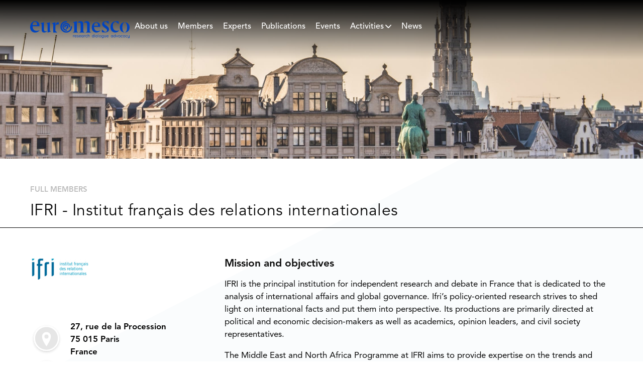

--- FILE ---
content_type: text/html; charset=UTF-8
request_url: https://www.euromesco.net/institute/ifri-institut-francais-des-relations-internationales/
body_size: 12334
content:
<!doctype html>
<html lang="en-US" class="no-js">
	<head>
		<meta charset="UTF-8">
		<title>  IFRI &#8211; Institut français des relations internationales : EuroMeSCo &#8211; Euro-Mediterranean Research, Dialogue, Advocacy</title>

		<link href="//www.google-analytics.com" rel="dns-prefetch">
		<link rel="alternate" type="application/rss+xml" title="EuroMeSCo &#8211; Euro-Mediterranean Research, Dialogue, Advocacy" href="https://www.euromesco.net/feed/" />

        <link rel="apple-touch-icon" sizes="114x114" href="https://www.euromesco.net/wp-content/themes/euromesco/assets/img/favicons/apple-touch-icon.png">
        <link rel="icon" type="image/png" sizes="32x32" href="https://www.euromesco.net/wp-content/themes/euromesco/assets/img/favicons/favicon-32x32.png">
        <link rel="icon" type="image/png" sizes="16x16" href="https://www.euromesco.net/wp-content/themes/euromesco/assets/img/favicons/favicon-16x16.png">
        <link rel="manifest" href="https://www.euromesco.net/wp-content/themes/euromesco/site.webmanifest">
        <link rel="mask-icon" href="https://www.euromesco.net/wp-content/themes/euromesco/assets/img/favicons/safari-pinned-tab.svg" color="#0044c0">
        <meta name="msapplication-TileColor" content="#da532c">
        <meta name="theme-color" content="#ffffff">

        <script src="https://cdnjs.cloudflare.com/ajax/libs/gsap/3.11.0/gsap.min.js" integrity="sha512-GQ5/eIhs41UXpG6fGo4xQBpwSEj9RrBvMuKyE2h/2vw3a9x85T1Bt0JglOUVJJLeyIUl/S/kCdDXlE/n7zCjIg==" crossorigin="anonymous" referrerpolicy="no-referrer"></script>

		<meta http-equiv="X-UA-Compatible" content="IE=edge,chrome=1">
		<meta name="viewport" content="width=device-width, initial-scale=1.0">
		<meta name="description" content="EuroMeSCo">

		<link rel='dns-prefetch' href='//public.tockify.com' />
<link rel='dns-prefetch' href='//s.w.org' />
		<script type="text/javascript">
			window._wpemojiSettings = {"baseUrl":"https:\/\/s.w.org\/images\/core\/emoji\/12.0.0-1\/72x72\/","ext":".png","svgUrl":"https:\/\/s.w.org\/images\/core\/emoji\/12.0.0-1\/svg\/","svgExt":".svg","source":{"concatemoji":"https:\/\/www.euromesco.net\/wp-includes\/js\/wp-emoji-release.min.js?ver=5.3.1"}};
			!function(e,a,t){var r,n,o,i,p=a.createElement("canvas"),s=p.getContext&&p.getContext("2d");function c(e,t){var a=String.fromCharCode;s.clearRect(0,0,p.width,p.height),s.fillText(a.apply(this,e),0,0);var r=p.toDataURL();return s.clearRect(0,0,p.width,p.height),s.fillText(a.apply(this,t),0,0),r===p.toDataURL()}function l(e){if(!s||!s.fillText)return!1;switch(s.textBaseline="top",s.font="600 32px Arial",e){case"flag":return!c([127987,65039,8205,9895,65039],[127987,65039,8203,9895,65039])&&(!c([55356,56826,55356,56819],[55356,56826,8203,55356,56819])&&!c([55356,57332,56128,56423,56128,56418,56128,56421,56128,56430,56128,56423,56128,56447],[55356,57332,8203,56128,56423,8203,56128,56418,8203,56128,56421,8203,56128,56430,8203,56128,56423,8203,56128,56447]));case"emoji":return!c([55357,56424,55356,57342,8205,55358,56605,8205,55357,56424,55356,57340],[55357,56424,55356,57342,8203,55358,56605,8203,55357,56424,55356,57340])}return!1}function d(e){var t=a.createElement("script");t.src=e,t.defer=t.type="text/javascript",a.getElementsByTagName("head")[0].appendChild(t)}for(i=Array("flag","emoji"),t.supports={everything:!0,everythingExceptFlag:!0},o=0;o<i.length;o++)t.supports[i[o]]=l(i[o]),t.supports.everything=t.supports.everything&&t.supports[i[o]],"flag"!==i[o]&&(t.supports.everythingExceptFlag=t.supports.everythingExceptFlag&&t.supports[i[o]]);t.supports.everythingExceptFlag=t.supports.everythingExceptFlag&&!t.supports.flag,t.DOMReady=!1,t.readyCallback=function(){t.DOMReady=!0},t.supports.everything||(n=function(){t.readyCallback()},a.addEventListener?(a.addEventListener("DOMContentLoaded",n,!1),e.addEventListener("load",n,!1)):(e.attachEvent("onload",n),a.attachEvent("onreadystatechange",function(){"complete"===a.readyState&&t.readyCallback()})),(r=t.source||{}).concatemoji?d(r.concatemoji):r.wpemoji&&r.twemoji&&(d(r.twemoji),d(r.wpemoji)))}(window,document,window._wpemojiSettings);
		</script>
		<style type="text/css">
img.wp-smiley,
img.emoji {
	display: inline !important;
	border: none !important;
	box-shadow: none !important;
	height: 1em !important;
	width: 1em !important;
	margin: 0 .07em !important;
	vertical-align: -0.1em !important;
	background: none !important;
	padding: 0 !important;
}
</style>
	<link rel='stylesheet' id='euromesco-css'  href='https://www.euromesco.net/wp-content/themes/euromesco/style.css?ver=1.4.1' media='all' />
<script type='text/javascript' src='https://www.euromesco.net/wp-content/themes/euromesco/src/js/lib/conditionizr-4.3.0.min.js?ver=4.3.0'></script>
<script type='text/javascript' src='https://www.euromesco.net/wp-content/themes/euromesco/dist/js/scripts.js?ver=1.4.1'></script>
<script type='text/javascript' src='https://www.euromesco.net/wp-content/themes/euromesco/src/js/lib/flexibility.js?ver=1.0.1'></script>
<link rel='https://api.w.org/' href='https://www.euromesco.net/wp-json/' />
<link rel='prev' title='IIR &#8211; Institute of International Relations Prague' href='https://www.euromesco.net/institute/iir-institute-of-international-relations-prague/' />
<link rel='next' title='DGAP &#8211; German Council on Foreign Relations' href='https://www.euromesco.net/institute/dgap-german-council-on-foreign-relations/' />
<link rel="alternate" type="application/json+oembed" href="https://www.euromesco.net/wp-json/oembed/1.0/embed?url=https%3A%2F%2Fwww.euromesco.net%2Finstitute%2Fifri-institut-francais-des-relations-internationales%2F" />
<link rel="alternate" type="text/xml+oembed" href="https://www.euromesco.net/wp-json/oembed/1.0/embed?url=https%3A%2F%2Fwww.euromesco.net%2Finstitute%2Fifri-institut-francais-des-relations-internationales%2F&#038;format=xml" />
		<script>
        // conditionizr.com
        // configure environment tests
        conditionizr.config({
            assets: 'https://www.euromesco.net/wp-content/themes/euromesco',
            tests: {}
        });
        </script>
        <script type='text/javascript'>
            /* <![CDATA[ */
            var adminajax = {"ajaxurl":"https://www.euromesco.net/wp-admin/admin-ajax.php"};
            var page = {"currentPage":"https://www.euromesco.net/institute/ifri-institut-francais-des-relations-internationales/"};
            /* ]]> */
        </script>
	</head>
	<body class="institute-template-default single single-institute postid-277 ifri-institut-francais-des-relations-internationales">

		<!-- wrapper -->
		<div class="wrapper">
			<!-- header -->
            <header class="header clearfix" role="banner">
                <div class="mobile-search"><!-- search -->
<form class="search-form" method="get" action="https://www.euromesco.net">
    <input class="search-input" type="search" name="s" aria-label="Search:" placeholder="">
<!--        <button class="search-submit auto cell" type="submit">--><!--</button>-->
</form>
<!-- /search -->
</div>
                <div class="header-container row">
                    <div class="logo">
                        <a href="https://www.euromesco.net">
                                                        <img src="https://www.euromesco.net/wp-content/themes/euromesco/assets/img/logo_euromesco.svg" alt="Logo" class="logo-img">
                                                    </a>
                    </div>
                    <div class="header-inner">
                            <div class="title-bar" data-responsive-toggle="responsive-menu" data-hide-for="medium" style="display: none;">
                                <!--                        <button class="menu-icon" type="button" data-toggle="responsive-menu"></button>-->
                                <div class="title-bar-title"><a href="https://www.euromesco.net"><img src="https://www.euromesco.net/wp-content/themes/euromesco/assets/img/logo_header.png" alt="Logo" class="logo-mobile"></a></div>
                                <div class="hamburger-container">
                                    <a href="#search" class="button-search" aria-label="Search"></a>
                                    <span class="menu-hamburger" data-toggle="responsive-menu"><i></i><i></i><i></i></span>
                                </div>
                            </div>

                            <!-- nav -->
                            <nav class="nav" role="navigation">
                                <div class="top-bar">
                                    <div class="top-bar-left" id="responsive-menu" style="opacity: 0">
                                        <ul id="menu-header-menu" class="dropdown menu" data-dropdown-menu><li id="menu-item-7964" class="menu-item menu-item-type-post_type menu-item-object-page menu-item-7964"><a href="https://www.euromesco.net/about-us/">About us</a></li>
<li id="menu-item-130" class="menu-item menu-item-type-post_type menu-item-object-page menu-item-130"><a href="https://www.euromesco.net/members/">Members</a></li>
<li id="menu-item-70" class="menu-item menu-item-type-post_type menu-item-object-page menu-item-70"><a href="https://www.euromesco.net/experts/">Experts</a></li>
<li id="menu-item-8136" class="menu-item menu-item-type-post_type_archive menu-item-object-publication menu-item-8136"><a href="https://www.euromesco.net/publications/">Publications</a></li>
<li id="menu-item-204" class="hidden hide menu-item menu-item-type-post_type menu-item-object-page menu-item-has-children menu-item-204"><a href="https://www.euromesco.net/research-themes/">Research Themes</a>
<ul class="vertical menu" data-submenu>
	<li id="menu-item-1344" class="menu-item menu-item-type-taxonomy menu-item-object-category menu-item-1344"><a href="https://www.euromesco.net/category/eu-mediterranean-policies/">EU Mediterranean Policies</a></li>
	<li id="menu-item-1348" class="menu-item menu-item-type-taxonomy menu-item-object-category menu-item-1348"><a href="https://www.euromesco.net/category/security-policies/">Security Policies</a></li>
	<li id="menu-item-1346" class="menu-item menu-item-type-taxonomy menu-item-object-category menu-item-1346"><a href="https://www.euromesco.net/category/political-reform-democracy-and-governance/">Political Reform, Democracy and Governance</a></li>
	<li id="menu-item-1345" class="menu-item menu-item-type-taxonomy menu-item-object-category menu-item-1345"><a href="https://www.euromesco.net/category/mobility-and-migration/">Mobility and Migration</a></li>
	<li id="menu-item-1347" class="menu-item menu-item-type-taxonomy menu-item-object-category menu-item-1347"><a href="https://www.euromesco.net/category/regional-integration/">Regional Integration</a></li>
	<li id="menu-item-1343" class="menu-item menu-item-type-taxonomy menu-item-object-category menu-item-1343"><a href="https://www.euromesco.net/category/economy-trade-energy-and-climate/">Economy, Trade, Energy and Climate</a></li>
	<li id="menu-item-1349" class="menu-item menu-item-type-taxonomy menu-item-object-category menu-item-1349"><a href="https://www.euromesco.net/category/society-and-culture/">Society and Culture</a></li>
</ul>
</li>
<li id="menu-item-7948" class="menu-item menu-item-type-post_type_archive menu-item-object-event menu-item-7948"><a href="https://www.euromesco.net/events/">Events</a></li>
<li id="menu-item-7965" class="menu-item menu-item-type-custom menu-item-object-custom menu-item-has-children menu-item-7965"><a href="#">Activities</a>
<ul class="vertical menu" data-submenu>
	<li id="menu-item-11297" class="menu-item menu-item-type-post_type menu-item-object-page menu-item-11297"><a href="https://www.euromesco.net/new-pact-for-the-mediterranean/">Shaping the New Pact for the Mediterranean</a></li>
	<li id="menu-item-10515" class="menu-item menu-item-type-post_type menu-item-object-page menu-item-10515"><a href="https://www.euromesco.net/annual-conference-2024/">Annual Conference</a></li>
	<li id="menu-item-9499" class="menu-item menu-item-type-post_type menu-item-object-page menu-item-9499"><a href="https://www.euromesco.net/young-researchers-lab/">Young Researchers Lab</a></li>
	<li id="menu-item-8169" class="menu-item menu-item-type-post_type menu-item-object-page menu-item-8169"><a href="https://www.euromesco.net/euromed-survey/">Euromed Survey</a></li>
</ul>
</li>
<li id="menu-item-7949" class="menu-item menu-item-type-post_type_archive menu-item-object-news menu-item-7949"><a href="https://www.euromesco.net/news/">News</a></li>
</ul>                                    </div>
                                </div>
                            </nav><!-- /nav -->
                            <div class="mobile-header-border"></div>
                    </div>
                </div>




            </header>
			<!-- /header -->

	<main role="main" aria-label="Content">
	<!-- section -->
	<section>

			<!-- article -->
		<article id="post-277" class="post-277 institute type-institute status-publish hentry institute_countries-france">
			<!-- post title -->

            <div class="hero">
                <figure class="hero_figure">
                    <img class="hero_image"
                         src="https://www.euromesco.net/wp-content/themes/euromesco/assets/img/institute_hero.jpg"
                         alt="IFRI &#8211; Institut français des relations internationales">
                </figure>
            </div>


            <div class="row institute-header">
                <ul>
	                                        <li>Full members</li>
	                                </ul>
                                <h1>IFRI - Institut français des relations internationales</h1>
                                                            </div>

			<!-- /post title -->
            <div class="row collapse institute-content">

                <div class="small-12 medium-4 columns">
                    <aside class="institute-detail-card">
                        <div class="institute-detail-card__header">
                                                        <img src="https://www.euromesco.net/wp-content/uploads/2017/08/IFRI-120x47.png" class="institute-image" alt="Logo for IFRI &#8211; Institut français des relations internationales">
                                                    </div>
	                                                <div class="institute-detail-card__section">
                                <span class="icon icon-marker"></span>
                                <a href="https://www.google.com/maps/search/?api=1&query=27%2C+rue+de+la+Procession%0D%0A75+015+Paris%0D%0AFrance" target="_blank">
                                    <span>27, rue de la Procession<br />
75 015 Paris<br />
France<br />
</span>
                                </a>
                            </div>
	                    	                                                <div class="institute-detail-card__section">
                                <span class="icon icon-phone"></span>
                                <span class="phone-indent">Tel: +33 1 40 61 60 00 <br />
</span>
                            </div>
	                    
	                                                <div class="institute-detail-card__section">
                                <span class="icon icon-web"></span>
                                <a href="http://www.ifri.org/" target="_blank"><span>Website</span></a>
                            </div>
		                                                    <div class="institute-detail-card__section">
                                    <span class="icon icon-email"></span>
                                    <a href="mailto:accueil@ifri.org"><span>accueil@ifri.org</span></a>
                                </div>
		                    	                                            <div class="card__social">
                            <ul>
			                                                        <li><a href="https://www.facebook.com/Ifri.Paris.Bruxelles/" target="_blank"><span class="social-icon facebook"></span></a></li>
			                    			                                                        <li><a href="https://twitter.com/ifri_" target="_blank"><span class="social-icon twitter"></span></a></li>
			                                                </ul>
                        </div>
                    </aside>

                </div>


                <div class="small-12 medium-8 columns institute-content__description">
                    <h3>Mission and objectives</h3>
	                    		                    		                    <p class="p1"><span class="s1">IFRI is the principal institution for independent research and debate in France that is dedicated to the analysis of international affairs and global governance. Ifri’s policy-oriented research strives to shed light on international facts and put them into perspective. Its productions are primarily directed at political and economic decision-makers as well as academics, opinion leaders, and civil society representatives.</span></p>
                            		                    <p class="p1"><span class="s1">The Middle East and North Africa Programme at IFRI aims to provide expertise on the trends and developments in politics, societies and economies across the region. The programme has the following objectives: Propose a new approach towards the MENA region through an analysis of local, regional and international dynamics with the potential to guide and influence new policies; Highlight the role of foreign powers which have traditionally been present in the region and analyse the new role taken on by emerging countries; Anticipate new directions and outlooks in each country; Interpret risks and potential and put forward new templates for analysis. </span></p>
                            		                                    </div>


            </div>

		</article>
		<!-- /article -->
	
	

		        <section>
            <div class="institute-related">
                <div class="row">
                    <h2>Other institutes from France</h2>
                </div>
                <div class="institute-related__items row">
                    	                    <div class="institute-card">
    <div class="institute-card__logo">
        <a href="https://www.euromesco.net/institute/ari-arab-reform-initiative/">
            <img src="https://www.euromesco.net/wp-content/uploads/2017/08/Arab-Reform-Initiative.png" alt="Arab Reform Initiative">
        </a>
    </div>
    <div class="institute-card__info">
        <a href="https://www.euromesco.net/institute/ari-arab-reform-initiative/">
            <span class="name">ARI Arab Reform Initiative</span>
            <span class="country">France</span>
        </a>
    </div>
</div>
                    	                    <div class="institute-card">
    <div class="institute-card__logo">
        <a href="https://www.euromesco.net/institute/centre-arabe-de-recherches-et-detudes-politiques-de-paris/">
            <img src="https://www.euromesco.net/wp-content/uploads/2022/01/carep-250x103.png" alt="Centre arabe de recherches et d’études politiques de Paris ">
        </a>
    </div>
    <div class="institute-card__info">
        <a href="https://www.euromesco.net/institute/centre-arabe-de-recherches-et-detudes-politiques-de-paris/">
            <span class="name">CAREP Paris Centre arabe de recherches et d’études politiques de Paris </span>
            <span class="country">France</span>
        </a>
    </div>
</div>
                                    </div>
            </div>
        </section>
        	<!-- /section -->

        <section>
            <div class="page-end-circle">
                <img src="https://www.euromesco.net/wp-content/themes/euromesco/assets/img/circle_grey.svg" alt="circle graphic" />
            </div>
        </section>



	</main>

		</div>
		<!-- /wrapper -->

        <!-- footer -->
        <section class="newsletter-signup newsletter-signup--footer">
            <div class="row">
                <div class="newsletter-signup__container">
    <div class="newsletter-signup__text">
        <h1 class="newsletter-signup__title">Subscribe to our monthly newsletter</h1>
        <p>Do you want to be connected and receive the latest interesting content?</p>
    </div>
    <div class="newsletter-signup__form">
        <form action="https://euromesco.us13.list-manage.com/subscribe/post?u=2d5e67139742e0449a3361163&amp;id=54aba3f697" method="post" id="mc-embedded-subscribe-formLPZQGSUN" name="mc-embedded-subscribe-formLPZQGSUN" target="_blank" novalidate>
            <input type="text" name="FNAME" placeholder="Name">
            <input type="email" name="EMAIL" placeholder="Email">
            <input type="hidden" name="subscribe" value="Subscribe">
            <input type="submit" name="subscribe" value="Send">
        </form>
    </div>
</div>            </div>
        </section>
        <footer class="footer" role="contentinfo">

            <div class="row medium-collapse">
                <div class="small-12 columns medium-10 medium-push-1">

                    <div class="row medium-collapse footer-row">
                        <div class="small-12 medium-4 columns">
                            <div class="inner-footer-column">
                                <h3>Menu</h3>
                                <ul><li id="menu-item-8299" class="menu-item menu-item-type-post_type menu-item-object-page menu-item-8299"><a href="https://www.euromesco.net/about-us/">About us</a></li>
<li id="menu-item-135" class="menu-item menu-item-type-post_type menu-item-object-page menu-item-135"><a href="https://www.euromesco.net/members/">Members</a></li>
<li id="menu-item-69" class="menu-item menu-item-type-post_type menu-item-object-page menu-item-69"><a href="https://www.euromesco.net/experts/">Experts</a></li>
<li id="menu-item-8300" class="menu-item menu-item-type-custom menu-item-object-custom menu-item-8300"><a href="https://www.euromesco.net/publications/">Publications</a></li>
<li id="menu-item-8301" class="menu-item menu-item-type-custom menu-item-object-custom menu-item-8301"><a href="https://www.euromesco.net/events/">Events</a></li>
<li id="menu-item-8302" class="menu-item menu-item-type-custom menu-item-object-custom menu-item-8302"><a href="https://www.euromesco.net/news/">News</a></li>
<li id="menu-item-8303" class="menu-item menu-item-type-custom menu-item-object-custom menu-item-8303"><a href="https://www.euromesco.net/newsletters/">Newsletter</a></li>
<li id="menu-item-19" class="menu-item menu-item-type-custom menu-item-object-custom menu-item-19"><a href="http://www.iemed.org/">IEMed</a></li>
<li id="menu-item-1752" class="menu-item menu-item-type-post_type menu-item-object-page menu-item-1752"><a href="https://www.euromesco.net/legal-notice/">Legal notice</a></li>
<li id="menu-item-10896" class="menu-item menu-item-type-post_type menu-item-object-page menu-item-10896"><a href="https://www.euromesco.net/join-as-member/">Join as Member</a></li>
</ul>                            </div>
                        </div>
                        <div class="small-12 medium-4 columns">
                            <div class="inner-footer-column">
                                <h3>Contact</h3>
	                            <h2>Contact us</h2>
<h3>IEMed &#8211; European Institute of<br />
the Mediterranean</h3>
<h3>C/ Girona, 20<br />
08010 Barcelona<br />
T +34 932 449 850<br />
<a href="http://www.iemed.org">www.iemed.org</a></h3>
                            </div>
                        </div>
                        <div class="small-12 medium-4 columns">
                            <div class="inner-footer-column">
                                <h3>Social</h3>
                                <ul>
		                                                                    <li><a href="https://www.facebook.com/iemed/" target="_blank">Facebook</a></li>
		                            		                                                                    <li><a href="https://twitter.com/euromesco" target="_blank">Twitter</a></li>
		                            		                                                                    <li><a href="https://www.youtube.com/channel/UCCsot1JQVi4SPedqiv1Nf2g" target="_blank">YouTube</a></li>
		                            		                                                                    <li><a href="https://www.flickr.com/photos/193941280@N05/" target="_blank">Flickr</span></a></li>
		                            		                                                                    <li><a href="mailto:euromesco@iemed.org" target="_blank">Mail</span></a></li>
		                            		                                                                    <li><a href="https://goo.gl/maps/gRmCULg3xu92" target="_blank">Google maps</span></a></a></li>
		                                                            </ul>
                            </div>
                        </div>
                    </div>

                </div>
            </div>
            <div class="newsletter-signup-container">
                <div class="row">
                    <div class="small-12 medium-8 small-centered columns">


                        <!-- Begin MailChimp Signup Form -->
                        <link href="//cdn-images.mailchimp.com/embedcode/classic-10_7.css" rel="stylesheet" type="text/css">
                        <style type="text/css">
                            #mc_embed_signup{background:#fff; clear:left; font:14px Helvetica,Arial,sans-serif; }
                            /* Add your own MailChimp form style overrides in your site stylesheet or in this style block.
							   We recommend moving this block and the preceding CSS link to the HEAD of your HTML file. */
                        </style>
                        <div id="mc_embed_signup">
                            <form action="https://euromesco.us13.list-manage.com/subscribe/post?u=2d5e67139742e0449a3361163&amp;id=54aba3f697" method="post" id="mc-embedded-subscribe-form" name="mc-embedded-subscribe-form" class="validate" target="_blank" novalidate>
                                <div id="mc_embed_signup_scroll">
                                    <div class="grid-container">
                                        <div class="grid-x grid-padding-x">
                                            <div class="small-12 cell">
                                                <h2>Your contact information</h2>
                                            </div>
                                        </div>
                                    </div>
                                    <div class="indicates-required"><span class="asterisk">*</span> indicates required</div>

                                    <div class="grid-container">
                                        <div class="grid-x grid-padding-x">
                                            <div class="small-12 medium-6 cell">
                                                <div class="mc-field-group">
                                                    <label>
                                                        <select name="SALUTATION" class="required" id="mce-SALUTATION">
                                                            <option disabled selected value="">--Salutation--</option>
                                                            <option value="Mr.">Mr.</option>
                                                            <option value="Mrs.">Mrs.</option>
                                                            <option value="Miss.">Ms.</option>
                                                        </select>
                                                    </label>
                                                </div>
                                            </div>
                                        </div>
                                    </div>


                                    <div class="grid-container">
                                        <div class="grid-x grid-padding-x">
                                            <div class="small-12 medium-6 cell">
                                                <div class="mc-field-group">
                                                    <input type="text" value="" name="FNAME" placeholder="First name*" class="required" id="mce-FNAME">
                                                </div>
                                            </div>
                                            <div class="small-12 medium-6 cell">
                                                <div class="mc-field-group">
                                                    <input type="text" value="" name="LNAME" placeholder="Last name*" class="required" id="mce-LNAME">
                                                </div>
                                            </div>

                                        </div>
                                    </div>

                                    <div class="grid-container">
                                        <div class="grid-x grid-padding-x">
                                            <div class="small-12 cell">
                                                <div class="mc-field-group">
                                                    <input type="email" value="" name="EMAIL" placeholder="Email*" class="required email"
                                                           id="mce-EMAIL">
                                                </div>
                                            </div>
                                            <div class="small-12 cell">
                                                <hr>
                                            </div>
                                        </div>
                                    </div>



                                    <div class="grid-container">
                                        <div class="grid-x grid-padding-x">
                                            <div class="small-12 medium-6 cell">
                                                <div class="mc-field-group">
                                                    <input type="text" value="" name="INSTITUTE" placeholder="Institution" class="" id="mce-INSTITUTE">
                                                </div>
                                            </div>
                                            <div class="small-12 medium-6 cell">
                                                <div class="mc-field-group">
                                                    <label>
                                                    <select name="INST_TYPE" class="" id="mce-INST_TYPE">
                                                        <option value="" disabled selected>Type of institution</option>
                                                        <option value="EU institution/body">EU institution/body</option>
                                                        <option value="Government">Government</option>
                                                        <option value="International Organisations">International Organisations</option>
                                                        <option value="NGO">NGO</option>
                                                        <option value="Business">Business</option>
                                                        <option value="Media">Media</option>
                                                        <option value="Academic">Academic</option>
                                                        <option value="Think Tank">Think Tank</option>
                                                        <option value="Other">Other</option>
                                                    </select>
                                                    </label>
                                                </div>
                                            </div>

                                        </div>
                                    </div>


                                    <div class="grid-container">
                                        <div class="grid-x grid-padding-x">
                                            <div class="small-12 cell">
                                                <div class="mc-field-group">
                                                    <input type="text" value="" name="POSITION" placeholder="Position" class="" id="mce-POSITION">
                                                </div>
                                            </div>
                                            <div class="small-12 cell">
                                                <hr>
                                            </div>
                                        </div>
                                    </div>



                                    <div class="grid-container">
                                        <div class="grid-x grid-padding-x">
                                            <div class="small-12 medium-6 cell">
                                                <div class="mc-field-group">
                                                    <input type="text" value="" name="PHONE" placeholder="Phone number" class="" id="mce-PHONE">
                                                </div>
                                            </div>
                                            <div class="small-12 medium-6 cell">
                                                <div class="mc-field-group">
                                                    <input type="text" value="" name="ADDRESS" placeholder="Address" class="" id="mce-ADDRESS">
                                                </div>
                                            </div>

                                        </div>
                                    </div>


                                    <div class="grid-container">
                                        <div class="grid-x grid-padding-x">
                                            <div class="small-12 medium-6 cell">
                                                <div class="mc-field-group">
                                                    <input type="text" value="" name="POSTALCODE" placeholder="Postal code" class="" id="mce-POSTALCODE">
                                                </div>
                                            </div>
                                            <div class="small-12 medium-6 cell">
                                                <div class="mc-field-group">
                                                    <input type="text" value="" name="CITY" placeholder="City" class="" id="mce-CITY">
                                                </div>
                                            </div>

                                        </div>
                                    </div>



                                    <div class="grid-container">
                                        <div class="grid-x grid-padding-x">
                                            <div class="small-12 medium-6 cell">
                                                <div class="mc-field-group">
                                                    <label>
                                                    <select name="COUNTRY" class="required" id="mce-COUNTRY">
                                                        <option value="" disabled selected>Country*</option>
                                                        <option value="United States of America">United States of America</option>
                                                        <option value="Aaland Islands">Aaland Islands</option>
                                                        <option value="Afghanistan">Afghanistan</option>
                                                        <option value="Albania">Albania</option>
                                                        <option value="Algeria">Algeria</option>
                                                        <option value="American Samoa">American Samoa</option>
                                                        <option value="Andorra">Andorra</option>
                                                        <option value="Angola">Angola</option>
                                                        <option value="Anguilla">Anguilla</option>
                                                        <option value="Antarctica">Antarctica</option>
                                                        <option value="Antigua And Barbuda">Antigua And Barbuda</option>
                                                        <option value="Argentina">Argentina</option>
                                                        <option value="Armenia">Armenia</option>
                                                        <option value="Aruba">Aruba</option>
                                                        <option value="Australia">Australia</option>
                                                        <option value="Austria">Austria</option>
                                                        <option value="Azerbaijan">Azerbaijan</option>
                                                        <option value="Bahamas">Bahamas</option>
                                                        <option value="Bahrain">Bahrain</option>
                                                        <option value="Bangladesh">Bangladesh</option>
                                                        <option value="Barbados">Barbados</option>
                                                        <option value="Belarus">Belarus</option>
                                                        <option value="Belgium">Belgium</option>
                                                        <option value="Belize">Belize</option>
                                                        <option value="Benin">Benin</option>
                                                        <option value="Bermuda">Bermuda</option>
                                                        <option value="Bhutan">Bhutan</option>
                                                        <option value="Bolivia">Bolivia</option>
                                                        <option value="Bonaire, Saint Eustatius and Saba">Bonaire, Saint Eustatius and Saba</option>
                                                        <option value="Bosnia and Herzegovina">Bosnia and Herzegovina</option>
                                                        <option value="Botswana">Botswana</option>
                                                        <option value="Bouvet Island">Bouvet Island</option>
                                                        <option value="Brazil">Brazil</option>
                                                        <option value="British Indian Ocean Territory">British Indian Ocean Territory</option>
                                                        <option value="Brunei Darussalam">Brunei Darussalam</option>
                                                        <option value="Bulgaria">Bulgaria</option>
                                                        <option value="Burkina Faso">Burkina Faso</option>
                                                        <option value="Burundi">Burundi</option>
                                                        <option value="Cambodia">Cambodia</option>
                                                        <option value="Cameroon">Cameroon</option>
                                                        <option value="Canada">Canada</option>
                                                        <option value="Cape Verde">Cape Verde</option>
                                                        <option value="Cayman Islands">Cayman Islands</option>
                                                        <option value="Central African Republic">Central African Republic</option>
                                                        <option value="Chad">Chad</option>
                                                        <option value="Chile">Chile</option>
                                                        <option value="China">China</option>
                                                        <option value="Christmas Island">Christmas Island</option>
                                                        <option value="Cocos (Keeling) Islands">Cocos (Keeling) Islands</option>
                                                        <option value="Colombia">Colombia</option>
                                                        <option value="Comoros">Comoros</option>
                                                        <option value="Congo">Congo</option>
                                                        <option value="Cook Islands">Cook Islands</option>
                                                        <option value="Costa Rica">Costa Rica</option>
                                                        <option value="Cote D'Ivoire">Cote D'Ivoire</option>
                                                        <option value="Croatia">Croatia</option>
                                                        <option value="Cuba">Cuba</option>
                                                        <option value="Curacao">Curacao</option>
                                                        <option value="Cyprus">Cyprus</option>
                                                        <option value="Czech Republic">Czech Republic</option>
                                                        <option value="Democratic Republic of the Congo">Democratic Republic of the Congo</option>
                                                        <option value="Denmark">Denmark</option>
                                                        <option value="Djibouti">Djibouti</option>
                                                        <option value="Dominica">Dominica</option>
                                                        <option value="Dominican Republic">Dominican Republic</option>
                                                        <option value="Ecuador">Ecuador</option>
                                                        <option value="Egypt">Egypt</option>
                                                        <option value="El Salvador">El Salvador</option>
                                                        <option value="Equatorial Guinea">Equatorial Guinea</option>
                                                        <option value="Eritrea">Eritrea</option>
                                                        <option value="Estonia">Estonia</option>
                                                        <option value="Ethiopia">Ethiopia</option>
                                                        <option value="Falkland Islands">Falkland Islands</option>
                                                        <option value="Faroe Islands">Faroe Islands</option>
                                                        <option value="Fiji">Fiji</option>
                                                        <option value="Finland">Finland</option>
                                                        <option value="France">France</option>
                                                        <option value="French Guiana">French Guiana</option>
                                                        <option value="French Polynesia">French Polynesia</option>
                                                        <option value="French Southern Territories">French Southern Territories</option>
                                                        <option value="Gabon">Gabon</option>
                                                        <option value="Gambia">Gambia</option>
                                                        <option value="Georgia">Georgia</option>
                                                        <option value="Germany">Germany</option>
                                                        <option value="Ghana">Ghana</option>
                                                        <option value="Gibraltar">Gibraltar</option>
                                                        <option value="Greece">Greece</option>
                                                        <option value="Greenland">Greenland</option>
                                                        <option value="Grenada">Grenada</option>
                                                        <option value="Guadeloupe">Guadeloupe</option>
                                                        <option value="Guam">Guam</option>
                                                        <option value="Guatemala">Guatemala</option>
                                                        <option value="Guernsey">Guernsey</option>
                                                        <option value="Guinea">Guinea</option>
                                                        <option value="Guinea-Bissau">Guinea-Bissau</option>
                                                        <option value="Guyana">Guyana</option>
                                                        <option value="Haiti">Haiti</option>
                                                        <option value="Heard and Mc Donald Islands">Heard and Mc Donald Islands</option>
                                                        <option value="Honduras">Honduras</option>
                                                        <option value="Hong Kong">Hong Kong</option>
                                                        <option value="Hungary">Hungary</option>
                                                        <option value="Iceland">Iceland</option>
                                                        <option value="India">India</option>
                                                        <option value="Indonesia">Indonesia</option>
                                                        <option value="Iran">Iran</option>
                                                        <option value="Iraq">Iraq</option>
                                                        <option value="Ireland">Ireland</option>
                                                        <option value="Isle of Man">Isle of Man</option>
                                                        <option value="Israel">Israel</option>
                                                        <option value="Italy">Italy</option>
                                                        <option value="Jamaica">Jamaica</option>
                                                        <option value="Japan">Japan</option>
                                                        <option value="Jersey  (Channel Islands)">Jersey  (Channel Islands)</option>
                                                        <option value="Jordan">Jordan</option>
                                                        <option value="Kazakhstan">Kazakhstan</option>
                                                        <option value="Kenya">Kenya</option>
                                                        <option value="Kiribati">Kiribati</option>
                                                        <option value="Kuwait">Kuwait</option>
                                                        <option value="Kyrgyzstan">Kyrgyzstan</option>
                                                        <option value="Lao People's Democratic Republic">Lao People's Democratic Republic</option>
                                                        <option value="Latvia">Latvia</option>
                                                        <option value="Lebanon">Lebanon</option>
                                                        <option value="Lesotho">Lesotho</option>
                                                        <option value="Liberia">Liberia</option>
                                                        <option value="Libya">Libya</option>
                                                        <option value="Liechtenstein">Liechtenstein</option>
                                                        <option value="Lithuania">Lithuania</option>
                                                        <option value="Luxembourg">Luxembourg</option>
                                                        <option value="Macau">Macau</option>
                                                        <option value="Macedonia">Macedonia</option>
                                                        <option value="Madagascar">Madagascar</option>
                                                        <option value="Malawi">Malawi</option>
                                                        <option value="Malaysia">Malaysia</option>
                                                        <option value="Maldives">Maldives</option>
                                                        <option value="Mali">Mali</option>
                                                        <option value="Malta">Malta</option>
                                                        <option value="Marshall Islands">Marshall Islands</option>
                                                        <option value="Martinique">Martinique</option>
                                                        <option value="Mauritania">Mauritania</option>
                                                        <option value="Mauritius">Mauritius</option>
                                                        <option value="Mayotte">Mayotte</option>
                                                        <option value="Mexico">Mexico</option>
                                                        <option value="Micronesia, Federated States of">Micronesia, Federated States of</option>
                                                        <option value="Moldova, Republic of">Moldova, Republic of</option>
                                                        <option value="Monaco">Monaco</option>
                                                        <option value="Mongolia">Mongolia</option>
                                                        <option value="Montenegro">Montenegro</option>
                                                        <option value="Montserrat">Montserrat</option>
                                                        <option value="Morocco">Morocco</option>
                                                        <option value="Mozambique">Mozambique</option>
                                                        <option value="Myanmar">Myanmar</option>
                                                        <option value="Namibia">Namibia</option>
                                                        <option value="Nauru">Nauru</option>
                                                        <option value="Nepal">Nepal</option>
                                                        <option value="Netherlands">Netherlands</option>
                                                        <option value="Netherlands Antilles">Netherlands Antilles</option>
                                                        <option value="New Caledonia">New Caledonia</option>
                                                        <option value="New Zealand">New Zealand</option>
                                                        <option value="Nicaragua">Nicaragua</option>
                                                        <option value="Niger">Niger</option>
                                                        <option value="Nigeria">Nigeria</option>
                                                        <option value="Niue">Niue</option>
                                                        <option value="Norfolk Island">Norfolk Island</option>
                                                        <option value="North Korea">North Korea</option>
                                                        <option value="Northern Mariana Islands">Northern Mariana Islands</option>
                                                        <option value="Norway">Norway</option>
                                                        <option value="Oman">Oman</option>
                                                        <option value="Pakistan">Pakistan</option>
                                                        <option value="Palau">Palau</option>
                                                        <option value="Palestine">Palestine</option>
                                                        <option value="Panama">Panama</option>
                                                        <option value="Papua New Guinea">Papua New Guinea</option>
                                                        <option value="Paraguay">Paraguay</option>
                                                        <option value="Peru">Peru</option>
                                                        <option value="Philippines">Philippines</option>
                                                        <option value="Pitcairn">Pitcairn</option>
                                                        <option value="Poland">Poland</option>
                                                        <option value="Portugal">Portugal</option>
                                                        <option value="Puerto Rico">Puerto Rico</option>
                                                        <option value="Qatar">Qatar</option>
                                                        <option value="Republic of Kosovo">Republic of Kosovo</option>
                                                        <option value="Reunion">Reunion</option>
                                                        <option value="Romania">Romania</option>
                                                        <option value="Russia">Russia</option>
                                                        <option value="Rwanda">Rwanda</option>
                                                        <option value="Saint Kitts and Nevis">Saint Kitts and Nevis</option>
                                                        <option value="Saint Lucia">Saint Lucia</option>
                                                        <option value="Saint Martin">Saint Martin</option>
                                                        <option value="Saint Vincent and the Grenadines">Saint Vincent and the Grenadines</option>
                                                        <option value="Samoa (Independent)">Samoa (Independent)</option>
                                                        <option value="San Marino">San Marino</option>
                                                        <option value="Sao Tome and Principe">Sao Tome and Principe</option>
                                                        <option value="Saudi Arabia">Saudi Arabia</option>
                                                        <option value="Senegal">Senegal</option>
                                                        <option value="Serbia">Serbia</option>
                                                        <option value="Seychelles">Seychelles</option>
                                                        <option value="Sierra Leone">Sierra Leone</option>
                                                        <option value="Singapore">Singapore</option>
                                                        <option value="Sint Maarten">Sint Maarten</option>
                                                        <option value="Slovakia">Slovakia</option>
                                                        <option value="Slovenia">Slovenia</option>
                                                        <option value="Solomon Islands">Solomon Islands</option>
                                                        <option value="Somalia">Somalia</option>
                                                        <option value="South Africa">South Africa</option>
                                                        <option value="South Georgia and the South Sandwich Islands">South Georgia and the South Sandwich Islands</option>
                                                        <option value="South Korea">South Korea</option>
                                                        <option value="South Sudan">South Sudan</option>
                                                        <option value="Spain">Spain</option>
                                                        <option value="Sri Lanka">Sri Lanka</option>
                                                        <option value="St. Helena">St. Helena</option>
                                                        <option value="St. Pierre and Miquelon">St. Pierre and Miquelon</option>
                                                        <option value="Sudan">Sudan</option>
                                                        <option value="Suriname">Suriname</option>
                                                        <option value="Svalbard and Jan Mayen Islands">Svalbard and Jan Mayen Islands</option>
                                                        <option value="Swaziland">Swaziland</option>
                                                        <option value="Sweden">Sweden</option>
                                                        <option value="Switzerland">Switzerland</option>
                                                        <option value="Syria">Syria</option>
                                                        <option value="Taiwan">Taiwan</option>
                                                        <option value="Tajikistan">Tajikistan</option>
                                                        <option value="Tanzania">Tanzania</option>
                                                        <option value="Thailand">Thailand</option>
                                                        <option value="Timor-Leste">Timor-Leste</option>
                                                        <option value="Togo">Togo</option>
                                                        <option value="Tokelau">Tokelau</option>
                                                        <option value="Tonga">Tonga</option>
                                                        <option value="Trinidad and Tobago">Trinidad and Tobago</option>
                                                        <option value="Tunisia">Tunisia</option>
                                                        <option value="Turkey">Turkey</option>
                                                        <option value="Turkmenistan">Turkmenistan</option>
                                                        <option value="Turks &amp; Caicos Islands">Turks &amp; Caicos Islands</option>
                                                        <option value="Turks and Caicos Islands">Turks and Caicos Islands</option>
                                                        <option value="Tuvalu">Tuvalu</option>
                                                        <option value="Uganda">Uganda</option>
                                                        <option value="Ukraine">Ukraine</option>
                                                        <option value="United Arab Emirates">United Arab Emirates</option>
                                                        <option value="United Kingdom">United Kingdom</option>
                                                        <option value="Uruguay">Uruguay</option>
                                                        <option value="USA Minor Outlying Islands">USA Minor Outlying Islands</option>
                                                        <option value="Uzbekistan">Uzbekistan</option>
                                                        <option value="Vanuatu">Vanuatu</option>
                                                        <option value="Vatican City State (Holy See)">Vatican City State (Holy See)</option>
                                                        <option value="Venezuela">Venezuela</option>
                                                        <option value="Vietnam">Vietnam</option>
                                                        <option value="Virgin Islands (British)">Virgin Islands (British)</option>
                                                        <option value="Virgin Islands (U.S.)">Virgin Islands (U.S.)</option>
                                                        <option value="Wallis and Futuna Islands">Wallis and Futuna Islands</option>
                                                        <option value="Western Sahara">Western Sahara</option>
                                                        <option value="Yemen">Yemen</option>
                                                        <option value="Zambia">Zambia</option>
                                                        <option value="Zimbabwe">Zimbabwe</option>
                                                    </select>
                                                    </label>
                                                </div>
                                            </div>
                                            <div class="medium-12 cell">
                                                <hr>
                                            </div>
                                        </div>
                                    </div>

                                    <div class="grid-container">
                                        <div class="grid-x grid-padding-x">
                                            <div class="small-12 cell TosText">
                                                <br><br><strong>Basic Information on Data Protection</strong><br>
                                                The European Institute of the Mediterranean (Carrer de Girona, 20, 08010, Barcelona) is responsible for managing the personal data provided. The aim of the collection and processing of personal data is to facilitate the sending of information and the management of subscribers. For more information about our privacy practices please visit our website. By clicking the acceptance box, you give your legitimate consent for your data to be processed in accordance with the purposes described in our privacy policies.
                                                <br><br>
                                                <input type="checkbox" id="tos" value="toschecked">
                                                <label for="tos">I have read and accept the privacy policy and the terms of use *</label>
                                                <br><br>* To receive our newsletter and other information, you have to accept our privacy policy and terms of use. You can change your mind at any time by clicking the unsubscribe link in the footer of any email you receive from us. You can also exercise your rights of access, rectification, cancellation, opposition, data limitation and data portability by e-mail to privacy@iemed.org.
                                            </div>
                                        </div>
                                    </div>


                                    <div class="grid-container">
                                        <div class="grid-x grid-padding-x">
                                            <div class="small-12 cell">
                                                <div id="mce-responses" class="clear">
                                                    <div class="response" id="mce-error-response" style="display:none"></div>
                                                    <div class="response" id="mce-success-response" style="display:none"></div>
                                                </div>    <!-- real people should not fill this in and expect good things - do not remove this or risk form bot signups-->
                                                <div style="position: absolute; left: -5000px;" aria-hidden="true"><input type="text" name="b_2d5e67139742e0449a3361163_54aba3f697" tabindex="-1" value=""></div>
                                                <div class="clear"><input type="submit" value="Subscribe" name="subscribe" id="mc-embedded-subscribe" disabled class="button"></div>
                                            </div>
                                        </div>
                                    </div>



                                </div>
                            </form>
                        </div>
                        <script type='text/javascript' src='//s3.amazonaws.com/downloads.mailchimp.com/js/mc-validate.js'></script><script type='text/javascript'>(function($) {window.fnames = new Array(); window.ftypes = new Array();fnames[7]='SALUTATION';ftypes[7]='dropdown';fnames[1]='FNAME';ftypes[1]='text';fnames[2]='LNAME';ftypes[2]='text';fnames[0]='EMAIL';ftypes[0]='email';fnames[11]='INSTITUTE';ftypes[11]='text';fnames[8]='INST_TYPE';ftypes[8]='dropdown';fnames[3]='POSITION';ftypes[3]='text';fnames[5]='PHONE';ftypes[5]='text';fnames[6]='ADDRESS';ftypes[6]='text';fnames[4]='POSTALCODE';ftypes[4]='text';fnames[10]='CITY';ftypes[10]='text';fnames[9]='COUNTRY';ftypes[9]='dropdown';}(jQuery));var $mcj = jQuery.noConflict(true);</script>
                        <!--End mc_embed_signup-->

                    </div>
                </div>
            </div>

            <div class="row">
                <div class="small-12 columns footer-center footer-logos">
                    <a href="https://www.iemed.org">
                        <img src="https://www.euromesco.net/wp-content/themes/euromesco/assets/img/footer_logos.png" alt="IEMed" />
                    </a>
                </div>
                <div class="small-12 columns footer-center">
                    <p class="footer-description">This website is maintained with the financial support of the <b>Spanish Agency for International Development Cooperation</b> (AECID) as part of the direct grant awarded to the European Institute of the Mediterranean (IEMed) by the Spanish Agency for International Development Cooperation (AECID) under the Royal Decree 1056/2024, of 15 October 2024.</br>

</br>This website was created and maintained with the financial support of the <b>European Union</b> and the <b>European Institute of the Mediterranean</b> (IEMed) in 2020-2024.
</br>Its contents are the sole responsibility of the authors and do not necessarily reflect the views of the European Union, AECID or the IEMed.</p>
                </div>
            </div>
            <div class="row">
                <div class="small-12 columns footer-center">
                    <!-- copyright -->
                    <p class="copyright">Copyright &copy; 2026 IEMed. All rights reserved. Licensed to the European Union under conditions.</p>
                    <p class="copyright">Design and development by <a href="https://maurin.studio/" target="_blank" style="font-size: 12px;">Maurin Studio</a></p>
                    <!-- /copyright -->
                </div>
            </div>



        </footer>
        <!-- /footer -->

		<script type='text/javascript' src='https://public.tockify.com/browser/embed.js'></script>
<script type='text/javascript' src='https://www.euromesco.net/wp-includes/js/wp-embed.min.js?ver=5.3.1'></script>
		<!-- analytics -->
		<script>
		(function(f,i,r,e,s,h,l){i['GoogleAnalyticsObject']=s;f[s]=f[s]||function(){
		(f[s].q=f[s].q||[]).push(arguments)},f[s].l=1*new Date();h=i.createElement(r),
		l=i.getElementsByTagName(r)[0];h.async=1;h.src=e;l.parentNode.insertBefore(h,l)
		})(window,document,'script','//www.google-analytics.com/analytics.js','ga');
		ga('create', 'UA-112455113-1', 'euromesco.net');
		ga('send', 'pageview');
		</script>
        <script>
            window.fbAsyncInit = function() {
                FB.init({
                    appId            : '445783515808199',
                    autoLogAppEvents : false,
                    xfbml            : true,
                    version          : 'v2.10'
                });
                FB.AppEvents.logPageView();
            };

            (function(d, s, id){
                var js, fjs = d.getElementsByTagName(s)[0];
                if (d.getElementById(id)) {return;}
                js = d.createElement(s); js.id = id;
                js.src = "//connect.facebook.net/en_US/sdk.js";
                fjs.parentNode.insertBefore(js, fjs);
            }(document, 'script', 'facebook-jssdk'));
        </script>
        <script>window.twttr = (function(d, s, id) {
                var js, fjs = d.getElementsByTagName(s)[0],
                    t = window.twttr || {};
                if (d.getElementById(id)) return t;
                js = d.createElement(s);
                js.id = id;
                js.src = "https://platform.twitter.com/widgets.js";
                fjs.parentNode.insertBefore(js, fjs);

                t._e = [];
                t.ready = function(f) {
                    t._e.push(f);
                };

                return t;
            }(document, "script", "twitter-wjs"));</script>
	</body>
</html>


--- FILE ---
content_type: text/css
request_url: https://www.euromesco.net/wp-content/themes/euromesco/style.css?ver=1.4.1
body_size: 27424
content:
/*!
Theme Name: euromesco
Theme URI: https://github.com/carlblock
Author: Carl Blockås
Author URI: https://github.com/carlblock
Description: EuroMeSCo theme for Wordpress
Version: 1.4.1
License: GNU General Public License v2 or later
License URI: LICENSE
Text Domain: euromesco
Tags: euromesco
*/@font-face{font-family:Spartan;src:url(/wp-content/themes/euromesco/dist/fonts/56ab984a946c04864e4e6c26a455d42d.woff2) format("woff2"),url(/wp-content/themes/euromesco/dist/fonts/58722620f9dbabd1ca4ad501c8b41f28.woff) format("woff"),url(/wp-content/themes/euromesco/dist/fonts/e12e4c2af3f3e9fbad2e697e6799e247.ttf) format("truetype");font-weight:300}@font-face{font-family:Spartan;src:url(/wp-content/themes/euromesco/dist/fonts/8d16ec7978152dd6c470705ab3c6624c.woff2) format("woff2"),url(/wp-content/themes/euromesco/dist/fonts/b74c0804e1a1aa305f165de2b43563b4.woff) format("woff"),url(/wp-content/themes/euromesco/dist/fonts/1f8183cdd0350e64a6b34e2870281e71.ttf) format("truetype");font-weight:400}@font-face{font-family:Spartan;src:url(/wp-content/themes/euromesco/dist/fonts/e1dd201b05c7d96079ec8ab2dcbb7b3d.woff2) format("woff2"),url(/wp-content/themes/euromesco/dist/fonts/ae61309c3d2e49854e98c7cf918dc249.woff) format("woff"),url(/wp-content/themes/euromesco/dist/fonts/16883d88c45b26efd402228e24d03163.ttf) format("truetype");font-weight:500}@font-face{font-family:Spartan;src:url(/wp-content/themes/euromesco/dist/fonts/75fe47d9e9bd3882ae09ab24dbd7ebb7.woff2) format("woff2"),url(/wp-content/themes/euromesco/dist/fonts/8fe7323af732338942bcc0bd54df2c2c.woff) format("woff"),url(/wp-content/themes/euromesco/dist/fonts/37367a32af639bf4d945c0ce3afbb9bb.ttf) format("truetype");font-weight:600}@font-face{font-family:Spartan;src:url(/wp-content/themes/euromesco/dist/fonts/fd11e76f376d814fec66e12538aa124a.woff2) format("woff2"),url(/wp-content/themes/euromesco/dist/fonts/222b2c57ed072f8ccd254f19f02c77ab.woff) format("woff"),url(/wp-content/themes/euromesco/dist/fonts/08b819b7cf316df5ff37ed0c5bc399ff.ttf) format("truetype");font-weight:700}@font-face{font-family:Clearface;src:url(/wp-content/themes/euromesco/dist/fonts/4d908708be60bb1bd88865ad287b2416.woff2) format("woff2"),url(/wp-content/themes/euromesco/dist/fonts/5b32dc23a222e931555e861445e126a9.woff) format("woff"),url(/wp-content/themes/euromesco/dist/fonts/83abefc81e4b61cac3ff9cadf0e8d032.ttf) format("truetype");font-weight:400}@font-face{font-family:Clearface;src:url(/wp-content/themes/euromesco/dist/fonts/c2fa14f1ec7110da835a541d411b08c5.woff2) format("woff2"),url(/wp-content/themes/euromesco/dist/fonts/fcad373880b310c28db9f5f2facedfe4.woff) format("woff"),url(/wp-content/themes/euromesco/dist/fonts/be335d75ff23e2eedda786f2d4409077.ttf) format("truetype");font-weight:700}@font-face{font-family:Clearface;src:url(/wp-content/themes/euromesco/dist/fonts/75c33ea076b4497c05ed8518306c179f.woff2) format("woff2"),url(/wp-content/themes/euromesco/dist/fonts/6488b87983920b3811f7c0fd1e8fcf64.woff) format("woff"),url(/wp-content/themes/euromesco/dist/fonts/6af69d326e6390653c9fec7a17edff72.ttf) format("truetype");font-weight:800}@font-face{font-family:Avenir;src:url(/wp-content/themes/euromesco/dist/fonts/968fdfa0560deee007979eb2ef7e2466.otf) format("opentype");font-weight:500}@font-face{font-family:Avenir;src:url(/wp-content/themes/euromesco/dist/fonts/97ec049682b1cb9d66e2d6541346c5d2.otf) format("opentype");font-weight:400}@font-face{font-family:Avenir;src:url(/wp-content/themes/euromesco/dist/fonts/2c052d6768e32a321852b8bd3ed3f9d5.otf) format("opentype");font-weight:300}@font-face{font-family:Avenir;src:url(/wp-content/themes/euromesco/dist/fonts/a25f0f59a36b7e3dbc5b291e697e6b29.otf) format("opentype");font-weight:900}@font-face{font-family:Avenir;src:url(/wp-content/themes/euromesco/dist/fonts/533748aa67d9ad5a2ca40d3726524a42.otf) format("opentype");font-weight:800}@font-face{font-family:Avenir;src:url(/wp-content/themes/euromesco/dist/fonts/34744ef4c5289b729e8f328d0d1adfd6.woff) format("woff");font-weight:400;font-style:oblique}@media print,screen and (min-width:40em){.reveal,.reveal.large,.reveal.small,.reveal.tiny{right:auto;left:auto;margin:0 auto}}/*! normalize.css v8.0.0 | MIT License | github.com/necolas/normalize.css */html{line-height:1.15;-webkit-text-size-adjust:100%}h1{font-size:2em;margin:.67em 0}hr{-webkit-box-sizing:content-box;box-sizing:content-box;height:0;overflow:visible}pre{font-family:monospace,monospace;font-size:1em}a{background-color:rgba(0,0,0,0)}abbr[title]{border-bottom:none;text-decoration:underline;-webkit-text-decoration:underline dotted;text-decoration:underline dotted}b,strong{font-weight:bolder}code,kbd,samp{font-family:monospace,monospace;font-size:1em}small{font-size:80%}sub,sup{font-size:75%;line-height:0;position:relative;vertical-align:baseline}sub{bottom:-.25em}sup{top:-.5em}img{border-style:none}button,input,optgroup,select,textarea{font-size:100%;line-height:1.15;margin:0}button,input{overflow:visible}button,select{text-transform:none}[type=button],[type=reset],[type=submit],button{-webkit-appearance:button}[type=button]::-moz-focus-inner,[type=reset]::-moz-focus-inner,[type=submit]::-moz-focus-inner,button::-moz-focus-inner{border-style:none;padding:0}[type=button]:-moz-focusring,[type=reset]:-moz-focusring,[type=submit]:-moz-focusring,button:-moz-focusring{outline:1px dotted ButtonText}fieldset{padding:.35em .75em .625em}legend{-webkit-box-sizing:border-box;box-sizing:border-box;color:inherit;display:table;max-width:100%;padding:0;white-space:normal}progress{vertical-align:baseline}textarea{overflow:auto}[type=checkbox],[type=radio]{-webkit-box-sizing:border-box;box-sizing:border-box;padding:0}[type=number]::-webkit-inner-spin-button,[type=number]::-webkit-outer-spin-button{height:auto}[type=search]{-webkit-appearance:textfield;outline-offset:-2px}[type=search]::-webkit-search-decoration{-webkit-appearance:none}::-webkit-file-upload-button{-webkit-appearance:button;font:inherit}details{display:block}summary{display:list-item}[hidden],template{display:none}.foundation-mq{font-family:"small=0em&medium=40em&large=64em&xlarge=75em&xxlarge=90em"}html{-webkit-box-sizing:border-box;box-sizing:border-box;font-size:100%}*,:after,:before{-webkit-box-sizing:inherit;box-sizing:inherit}body{background:#fefefe;font-weight:400;line-height:1.5;color:#0a0a0a;-moz-osx-font-smoothing:grayscale}img{display:inline-block;vertical-align:middle;max-width:100%;height:auto;-ms-interpolation-mode:bicubic}textarea{height:auto;min-height:50px;border-radius:0}select{-webkit-box-sizing:border-box;box-sizing:border-box;width:100%;border-radius:0}.map_canvas embed,.map_canvas img,.map_canvas object,.mqa-display embed,.mqa-display img,.mqa-display object{max-width:none!important}button{padding:0;-webkit-appearance:none;-moz-appearance:none;appearance:none;border:0;border-radius:0;background:rgba(0,0,0,0);line-height:1;cursor:auto}[data-whatinput=mouse] button{outline:0}pre{overflow:auto}button,input,optgroup,select,textarea{font-family:inherit}.is-visible{display:block!important}.is-hidden{display:none!important}.row{max-width:1600px;margin-right:auto;margin-left:auto}.row:after,.row:before{display:table;content:" ";-ms-flex-preferred-size:0;flex-basis:0;-webkit-box-ordinal-group:2;-ms-flex-order:1;order:1}.row:after{clear:both}.row.collapse>.column,.row.collapse>.columns{padding-right:0;padding-left:0}.row .row{margin-right:-.625rem;margin-left:-.625rem}@media print,screen and (min-width:40em){.row .row{margin-right:-.9375rem;margin-left:-.9375rem}}@media print,screen and (min-width:64em){.row .row{margin-right:-.9375rem;margin-left:-.9375rem}}.row .row.collapse{margin-right:0;margin-left:0}.row.expanded{max-width:none}.row.expanded .row{margin-right:auto;margin-left:auto}.row:not(.expanded) .row{max-width:none}.row.gutter-small>.column,.row.gutter-small>.columns{padding-right:.625rem;padding-left:.625rem}.row.gutter-medium>.column,.row.gutter-medium>.columns{padding-right:.9375rem;padding-left:.9375rem}.column,.columns{width:100%;float:left;padding-right:.625rem;padding-left:.625rem}@media print,screen and (min-width:40em){.column,.columns{padding-right:.9375rem;padding-left:.9375rem}}.column,.column:last-child:not(:first-child),.columns,.columns:last-child:not(:first-child){float:left;clear:none}.column:last-child:not(:first-child),.columns:last-child:not(:first-child){float:right}.column.end:last-child:last-child,.end.columns:last-child:last-child{float:left}.column.row.row,.row.row.columns{float:none}.row .column.row.row,.row .row.row.columns{margin-right:0;margin-left:0;padding-right:0;padding-left:0}.small-1{width:8.33333%}.small-push-1{position:relative;left:8.33333%}.small-pull-1{position:relative;left:-8.33333%}.small-2{width:16.66667%}.small-push-2{position:relative;left:16.66667%}.small-pull-2{position:relative;left:-16.66667%}.small-3{width:25%}.small-push-3{position:relative;left:25%}.small-pull-3{position:relative;left:-25%}.small-4{width:33.33333%}.small-push-4{position:relative;left:33.33333%}.small-pull-4{position:relative;left:-33.33333%}.small-5{width:41.66667%}.small-push-5{position:relative;left:41.66667%}.small-pull-5{position:relative;left:-41.66667%}.small-6{width:50%}.small-push-6{position:relative;left:50%}.small-pull-6{position:relative;left:-50%}.small-7{width:58.33333%}.small-push-7{position:relative;left:58.33333%}.small-pull-7{position:relative;left:-58.33333%}.small-8{width:66.66667%}.small-push-8{position:relative;left:66.66667%}.small-pull-8{position:relative;left:-66.66667%}.small-9{width:75%}.small-push-9{position:relative;left:75%}.small-pull-9{position:relative;left:-75%}.small-10{width:83.33333%}.small-push-10{position:relative;left:83.33333%}.small-pull-10{position:relative;left:-83.33333%}.small-11{width:91.66667%}.small-push-11{position:relative;left:91.66667%}.small-pull-11{position:relative;left:-91.66667%}.small-12{width:100%}.small-up-1>.column,.small-up-1>.columns{float:left;width:100%}.small-up-1>.column:nth-of-type(1n),.small-up-1>.columns:nth-of-type(1n){clear:none}.small-up-1>.column:nth-of-type(1n+1),.small-up-1>.columns:nth-of-type(1n+1){clear:both}.small-up-1>.column:last-child,.small-up-1>.columns:last-child{float:left}.small-up-2>.column,.small-up-2>.columns{float:left;width:50%}.small-up-2>.column:nth-of-type(1n),.small-up-2>.columns:nth-of-type(1n){clear:none}.small-up-2>.column:nth-of-type(odd),.small-up-2>.columns:nth-of-type(odd){clear:both}.small-up-2>.column:last-child,.small-up-2>.columns:last-child{float:left}.small-up-3>.column,.small-up-3>.columns{float:left;width:33.33333%}.small-up-3>.column:nth-of-type(1n),.small-up-3>.columns:nth-of-type(1n){clear:none}.small-up-3>.column:nth-of-type(3n+1),.small-up-3>.columns:nth-of-type(3n+1){clear:both}.small-up-3>.column:last-child,.small-up-3>.columns:last-child{float:left}.small-up-4>.column,.small-up-4>.columns{float:left;width:25%}.small-up-4>.column:nth-of-type(1n),.small-up-4>.columns:nth-of-type(1n){clear:none}.small-up-4>.column:nth-of-type(4n+1),.small-up-4>.columns:nth-of-type(4n+1){clear:both}.small-up-4>.column:last-child,.small-up-4>.columns:last-child{float:left}.small-up-5>.column,.small-up-5>.columns{float:left;width:20%}.small-up-5>.column:nth-of-type(1n),.small-up-5>.columns:nth-of-type(1n){clear:none}.small-up-5>.column:nth-of-type(5n+1),.small-up-5>.columns:nth-of-type(5n+1){clear:both}.small-up-5>.column:last-child,.small-up-5>.columns:last-child{float:left}.small-up-6>.column,.small-up-6>.columns{float:left;width:16.66667%}.small-up-6>.column:nth-of-type(1n),.small-up-6>.columns:nth-of-type(1n){clear:none}.small-up-6>.column:nth-of-type(6n+1),.small-up-6>.columns:nth-of-type(6n+1){clear:both}.small-up-6>.column:last-child,.small-up-6>.columns:last-child{float:left}.small-up-7>.column,.small-up-7>.columns{float:left;width:14.28571%}.small-up-7>.column:nth-of-type(1n),.small-up-7>.columns:nth-of-type(1n){clear:none}.small-up-7>.column:nth-of-type(7n+1),.small-up-7>.columns:nth-of-type(7n+1){clear:both}.small-up-7>.column:last-child,.small-up-7>.columns:last-child{float:left}.small-up-8>.column,.small-up-8>.columns{float:left;width:12.5%}.small-up-8>.column:nth-of-type(1n),.small-up-8>.columns:nth-of-type(1n){clear:none}.small-up-8>.column:nth-of-type(8n+1),.small-up-8>.columns:nth-of-type(8n+1){clear:both}.small-up-8>.column:last-child,.small-up-8>.columns:last-child{float:left}.small-collapse>.column,.small-collapse>.columns{padding-right:0;padding-left:0}.expanded.row .small-collapse.row,.small-collapse .row{margin-right:0;margin-left:0}.small-uncollapse>.column,.small-uncollapse>.columns{padding-right:.625rem;padding-left:.625rem}.small-centered{margin-right:auto;margin-left:auto}.small-centered,.small-centered:last-child:not(:first-child){float:none;clear:both}.small-pull-0,.small-push-0,.small-uncentered{position:static;margin-right:0;margin-left:0}.small-pull-0,.small-pull-0:last-child:not(:first-child),.small-push-0,.small-push-0:last-child:not(:first-child),.small-uncentered,.small-uncentered:last-child:not(:first-child){float:left;clear:none}.small-pull-0:last-child:not(:first-child),.small-push-0:last-child:not(:first-child),.small-uncentered:last-child:not(:first-child){float:right}@media print,screen and (min-width:40em){.medium-1{width:8.33333%}.medium-push-1{position:relative;left:8.33333%}.medium-pull-1{position:relative;left:-8.33333%}.medium-offset-0{margin-left:0}.medium-2{width:16.66667%}.medium-push-2{position:relative;left:16.66667%}.medium-pull-2{position:relative;left:-16.66667%}.medium-offset-1{margin-left:8.33333%}.medium-3{width:25%}.medium-push-3{position:relative;left:25%}.medium-pull-3{position:relative;left:-25%}.medium-offset-2{margin-left:16.66667%}.medium-4{width:33.33333%}.medium-push-4{position:relative;left:33.33333%}.medium-pull-4{position:relative;left:-33.33333%}.medium-offset-3{margin-left:25%}.medium-5{width:41.66667%}.medium-push-5{position:relative;left:41.66667%}.medium-pull-5{position:relative;left:-41.66667%}.medium-offset-4{margin-left:33.33333%}.medium-6{width:50%}.medium-push-6{position:relative;left:50%}.medium-pull-6{position:relative;left:-50%}.medium-offset-5{margin-left:41.66667%}.medium-7{width:58.33333%}.medium-push-7{position:relative;left:58.33333%}.medium-pull-7{position:relative;left:-58.33333%}.medium-offset-6{margin-left:50%}.medium-8{width:66.66667%}.medium-push-8{position:relative;left:66.66667%}.medium-pull-8{position:relative;left:-66.66667%}.medium-offset-7{margin-left:58.33333%}.medium-9{width:75%}.medium-push-9{position:relative;left:75%}.medium-pull-9{position:relative;left:-75%}.medium-offset-8{margin-left:66.66667%}.medium-10{width:83.33333%}.medium-push-10{position:relative;left:83.33333%}.medium-pull-10{position:relative;left:-83.33333%}.medium-offset-9{margin-left:75%}.medium-11{width:91.66667%}.medium-push-11{position:relative;left:91.66667%}.medium-pull-11{position:relative;left:-91.66667%}.medium-offset-10{margin-left:83.33333%}.medium-12{width:100%}.medium-offset-11{margin-left:91.66667%}.medium-up-1>.column,.medium-up-1>.columns{float:left;width:100%}.medium-up-1>.column:nth-of-type(1n),.medium-up-1>.columns:nth-of-type(1n){clear:none}.medium-up-1>.column:nth-of-type(1n+1),.medium-up-1>.columns:nth-of-type(1n+1){clear:both}.medium-up-1>.column:last-child,.medium-up-1>.columns:last-child{float:left}.medium-up-2>.column,.medium-up-2>.columns{float:left;width:50%}.medium-up-2>.column:nth-of-type(1n),.medium-up-2>.columns:nth-of-type(1n){clear:none}.medium-up-2>.column:nth-of-type(odd),.medium-up-2>.columns:nth-of-type(odd){clear:both}.medium-up-2>.column:last-child,.medium-up-2>.columns:last-child{float:left}.medium-up-3>.column,.medium-up-3>.columns{float:left;width:33.33333%}.medium-up-3>.column:nth-of-type(1n),.medium-up-3>.columns:nth-of-type(1n){clear:none}.medium-up-3>.column:nth-of-type(3n+1),.medium-up-3>.columns:nth-of-type(3n+1){clear:both}.medium-up-3>.column:last-child,.medium-up-3>.columns:last-child{float:left}.medium-up-4>.column,.medium-up-4>.columns{float:left;width:25%}.medium-up-4>.column:nth-of-type(1n),.medium-up-4>.columns:nth-of-type(1n){clear:none}.medium-up-4>.column:nth-of-type(4n+1),.medium-up-4>.columns:nth-of-type(4n+1){clear:both}.medium-up-4>.column:last-child,.medium-up-4>.columns:last-child{float:left}.medium-up-5>.column,.medium-up-5>.columns{float:left;width:20%}.medium-up-5>.column:nth-of-type(1n),.medium-up-5>.columns:nth-of-type(1n){clear:none}.medium-up-5>.column:nth-of-type(5n+1),.medium-up-5>.columns:nth-of-type(5n+1){clear:both}.medium-up-5>.column:last-child,.medium-up-5>.columns:last-child{float:left}.medium-up-6>.column,.medium-up-6>.columns{float:left;width:16.66667%}.medium-up-6>.column:nth-of-type(1n),.medium-up-6>.columns:nth-of-type(1n){clear:none}.medium-up-6>.column:nth-of-type(6n+1),.medium-up-6>.columns:nth-of-type(6n+1){clear:both}.medium-up-6>.column:last-child,.medium-up-6>.columns:last-child{float:left}.medium-up-7>.column,.medium-up-7>.columns{float:left;width:14.28571%}.medium-up-7>.column:nth-of-type(1n),.medium-up-7>.columns:nth-of-type(1n){clear:none}.medium-up-7>.column:nth-of-type(7n+1),.medium-up-7>.columns:nth-of-type(7n+1){clear:both}.medium-up-7>.column:last-child,.medium-up-7>.columns:last-child{float:left}.medium-up-8>.column,.medium-up-8>.columns{float:left;width:12.5%}.medium-up-8>.column:nth-of-type(1n),.medium-up-8>.columns:nth-of-type(1n){clear:none}.medium-up-8>.column:nth-of-type(8n+1),.medium-up-8>.columns:nth-of-type(8n+1){clear:both}.medium-up-8>.column:last-child,.medium-up-8>.columns:last-child{float:left}.medium-collapse>.column,.medium-collapse>.columns{padding-right:0;padding-left:0}.expanded.row .medium-collapse.row,.medium-collapse .row{margin-right:0;margin-left:0}.medium-uncollapse>.column,.medium-uncollapse>.columns{padding-right:.9375rem;padding-left:.9375rem}.medium-centered{margin-right:auto;margin-left:auto}.medium-centered,.medium-centered:last-child:not(:first-child){float:none;clear:both}.medium-pull-0,.medium-push-0,.medium-uncentered{position:static;margin-right:0;margin-left:0}.medium-pull-0,.medium-pull-0:last-child:not(:first-child),.medium-push-0,.medium-push-0:last-child:not(:first-child),.medium-uncentered,.medium-uncentered:last-child:not(:first-child){float:left;clear:none}.medium-pull-0:last-child:not(:first-child),.medium-push-0:last-child:not(:first-child),.medium-uncentered:last-child:not(:first-child){float:right}}@media print,screen and (min-width:64em){.large-1{width:8.33333%}.large-push-1{position:relative;left:8.33333%}.large-pull-1{position:relative;left:-8.33333%}.large-offset-0{margin-left:0}.large-2{width:16.66667%}.large-push-2{position:relative;left:16.66667%}.large-pull-2{position:relative;left:-16.66667%}.large-offset-1{margin-left:8.33333%}.large-3{width:25%}.large-push-3{position:relative;left:25%}.large-pull-3{position:relative;left:-25%}.large-offset-2{margin-left:16.66667%}.large-4{width:33.33333%}.large-push-4{position:relative;left:33.33333%}.large-pull-4{position:relative;left:-33.33333%}.large-offset-3{margin-left:25%}.large-5{width:41.66667%}.large-push-5{position:relative;left:41.66667%}.large-pull-5{position:relative;left:-41.66667%}.large-offset-4{margin-left:33.33333%}.large-6{width:50%}.large-push-6{position:relative;left:50%}.large-pull-6{position:relative;left:-50%}.large-offset-5{margin-left:41.66667%}.large-7{width:58.33333%}.large-push-7{position:relative;left:58.33333%}.large-pull-7{position:relative;left:-58.33333%}.large-offset-6{margin-left:50%}.large-8{width:66.66667%}.large-push-8{position:relative;left:66.66667%}.large-pull-8{position:relative;left:-66.66667%}.large-offset-7{margin-left:58.33333%}.large-9{width:75%}.large-push-9{position:relative;left:75%}.large-pull-9{position:relative;left:-75%}.large-offset-8{margin-left:66.66667%}.large-10{width:83.33333%}.large-push-10{position:relative;left:83.33333%}.large-pull-10{position:relative;left:-83.33333%}.large-offset-9{margin-left:75%}.large-11{width:91.66667%}.large-push-11{position:relative;left:91.66667%}.large-pull-11{position:relative;left:-91.66667%}.large-offset-10{margin-left:83.33333%}.large-12{width:100%}.large-offset-11{margin-left:91.66667%}.large-up-1>.column,.large-up-1>.columns{float:left;width:100%}.large-up-1>.column:nth-of-type(1n),.large-up-1>.columns:nth-of-type(1n){clear:none}.large-up-1>.column:nth-of-type(1n+1),.large-up-1>.columns:nth-of-type(1n+1){clear:both}.large-up-1>.column:last-child,.large-up-1>.columns:last-child{float:left}.large-up-2>.column,.large-up-2>.columns{float:left;width:50%}.large-up-2>.column:nth-of-type(1n),.large-up-2>.columns:nth-of-type(1n){clear:none}.large-up-2>.column:nth-of-type(odd),.large-up-2>.columns:nth-of-type(odd){clear:both}.large-up-2>.column:last-child,.large-up-2>.columns:last-child{float:left}.large-up-3>.column,.large-up-3>.columns{float:left;width:33.33333%}.large-up-3>.column:nth-of-type(1n),.large-up-3>.columns:nth-of-type(1n){clear:none}.large-up-3>.column:nth-of-type(3n+1),.large-up-3>.columns:nth-of-type(3n+1){clear:both}.large-up-3>.column:last-child,.large-up-3>.columns:last-child{float:left}.large-up-4>.column,.large-up-4>.columns{float:left;width:25%}.large-up-4>.column:nth-of-type(1n),.large-up-4>.columns:nth-of-type(1n){clear:none}.large-up-4>.column:nth-of-type(4n+1),.large-up-4>.columns:nth-of-type(4n+1){clear:both}.large-up-4>.column:last-child,.large-up-4>.columns:last-child{float:left}.large-up-5>.column,.large-up-5>.columns{float:left;width:20%}.large-up-5>.column:nth-of-type(1n),.large-up-5>.columns:nth-of-type(1n){clear:none}.large-up-5>.column:nth-of-type(5n+1),.large-up-5>.columns:nth-of-type(5n+1){clear:both}.large-up-5>.column:last-child,.large-up-5>.columns:last-child{float:left}.large-up-6>.column,.large-up-6>.columns{float:left;width:16.66667%}.large-up-6>.column:nth-of-type(1n),.large-up-6>.columns:nth-of-type(1n){clear:none}.large-up-6>.column:nth-of-type(6n+1),.large-up-6>.columns:nth-of-type(6n+1){clear:both}.large-up-6>.column:last-child,.large-up-6>.columns:last-child{float:left}.large-up-7>.column,.large-up-7>.columns{float:left;width:14.28571%}.large-up-7>.column:nth-of-type(1n),.large-up-7>.columns:nth-of-type(1n){clear:none}.large-up-7>.column:nth-of-type(7n+1),.large-up-7>.columns:nth-of-type(7n+1){clear:both}.large-up-7>.column:last-child,.large-up-7>.columns:last-child{float:left}.large-up-8>.column,.large-up-8>.columns{float:left;width:12.5%}.large-up-8>.column:nth-of-type(1n),.large-up-8>.columns:nth-of-type(1n){clear:none}.large-up-8>.column:nth-of-type(8n+1),.large-up-8>.columns:nth-of-type(8n+1){clear:both}.large-up-8>.column:last-child,.large-up-8>.columns:last-child{float:left}.large-collapse>.column,.large-collapse>.columns{padding-right:0;padding-left:0}.expanded.row .large-collapse.row,.large-collapse .row{margin-right:0;margin-left:0}.large-uncollapse>.column,.large-uncollapse>.columns{padding-right:.9375rem;padding-left:.9375rem}.large-centered{margin-right:auto;margin-left:auto}.large-centered,.large-centered:last-child:not(:first-child){float:none;clear:both}.large-pull-0,.large-push-0,.large-uncentered{position:static;margin-right:0;margin-left:0}.large-pull-0,.large-pull-0:last-child:not(:first-child),.large-push-0,.large-push-0:last-child:not(:first-child),.large-uncentered,.large-uncentered:last-child:not(:first-child){float:left;clear:none}.large-pull-0:last-child:not(:first-child),.large-push-0:last-child:not(:first-child),.large-uncentered:last-child:not(:first-child){float:right}}.column-block{margin-bottom:1.25rem}.column-block>:last-child{margin-bottom:0}@media print,screen and (min-width:40em){.column-block{margin-bottom:1.875rem}.column-block>:last-child{margin-bottom:0}}.hide{display:none!important}.invisible{visibility:hidden}@media print,screen and (max-width:39.99875em){.hide-for-small-only{display:none!important}}@media screen and (max-width:0em),screen and (min-width:40em){.show-for-small-only{display:none!important}}@media print,screen and (min-width:40em){.hide-for-medium{display:none!important}}@media screen and (max-width:39.99875em){.show-for-medium{display:none!important}}@media print,screen and (min-width:40em) and (max-width:63.99875em){.hide-for-medium-only{display:none!important}}@media screen and (max-width:39.99875em),screen and (min-width:64em){.show-for-medium-only{display:none!important}}@media print,screen and (min-width:64em){.hide-for-large{display:none!important}}@media screen and (max-width:63.99875em){.show-for-large{display:none!important}}@media print,screen and (min-width:64em) and (max-width:74.99875em){.hide-for-large-only{display:none!important}}@media screen and (max-width:63.99875em),screen and (min-width:75em){.show-for-large-only{display:none!important}}.show-for-sr,.show-on-focus{position:absolute!important;width:1px!important;height:1px!important;padding:0!important;overflow:hidden!important;clip:rect(0,0,0,0)!important;white-space:nowrap!important;border:0!important}.show-on-focus:active,.show-on-focus:focus{position:static!important;width:auto!important;height:auto!important;overflow:visible!important;clip:auto!important;white-space:normal!important}.hide-for-portrait,.show-for-landscape{display:block!important}@media screen and (orientation:landscape){.hide-for-portrait,.show-for-landscape{display:block!important}}@media screen and (orientation:portrait){.hide-for-portrait,.show-for-landscape{display:none!important}}.hide-for-landscape,.show-for-portrait{display:none!important}@media screen and (orientation:landscape){.hide-for-landscape,.show-for-portrait{display:none!important}}@media screen and (orientation:portrait){.hide-for-landscape,.show-for-portrait{display:block!important}}.float-left{float:left!important}.float-right{float:right!important}.float-center{display:block;margin-right:auto;margin-left:auto}.clearfix:after,.clearfix:before{display:table;content:" ";-ms-flex-preferred-size:0;flex-basis:0;-webkit-box-ordinal-group:2;-ms-flex-order:1;order:1}.clearfix:after{clear:both}.top-bar{display:-webkit-box;display:-ms-flexbox;display:flex;-ms-flex-wrap:nowrap;flex-wrap:nowrap;-webkit-box-pack:justify;-ms-flex-pack:justify;justify-content:space-between;-webkit-box-align:center;-ms-flex-align:center;align-items:center;padding:.5rem;-ms-flex-wrap:wrap;flex-wrap:wrap}.top-bar,.top-bar ul{background-color:#e6e6e6}.top-bar input{max-width:200px;margin-right:1rem}.top-bar .input-group-field{width:100%;margin-right:0}.top-bar input.button{width:auto}.top-bar .top-bar-left,.top-bar .top-bar-right{-webkit-box-flex:0;-ms-flex:0 0 100%;flex:0 0 100%;max-width:100%}@media print,screen and (min-width:40em){.top-bar{-ms-flex-wrap:nowrap;flex-wrap:nowrap}.top-bar .top-bar-left{-webkit-box-flex:1;-ms-flex:1 1 auto;flex:1 1 auto;margin-right:auto}.top-bar .top-bar-right{-webkit-box-flex:0;-ms-flex:0 1 auto;flex:0 1 auto;margin-left:auto}}@media print,screen and (max-width:63.99875em){.top-bar.stacked-for-medium{-ms-flex-wrap:wrap;flex-wrap:wrap}.top-bar.stacked-for-medium .top-bar-left,.top-bar.stacked-for-medium .top-bar-right{-webkit-box-flex:0;-ms-flex:0 0 100%;flex:0 0 100%;max-width:100%}}@media print,screen and (max-width:74.99875em){.top-bar.stacked-for-large{-ms-flex-wrap:wrap;flex-wrap:wrap}.top-bar.stacked-for-large .top-bar-left,.top-bar.stacked-for-large .top-bar-right{-webkit-box-flex:0;-ms-flex:0 0 100%;flex:0 0 100%;max-width:100%}}.top-bar-title{margin:.5rem 1rem .5rem 0}.top-bar-left,.top-bar-right,.top-bar-title{-webkit-box-flex:0;-ms-flex:0 0 auto;flex:0 0 auto}.menu{padding:0;margin:0;list-style:none;position:relative;display:-webkit-box;display:-ms-flexbox;display:flex;-ms-flex-wrap:wrap;flex-wrap:wrap}[data-whatinput=mouse] .menu li{outline:0}.menu .button,.menu a{line-height:1;text-decoration:none;display:block;padding:.7rem 1rem}.menu a,.menu button,.menu input,.menu select{margin-bottom:0}.menu input{display:inline-block}.menu,.menu.horizontal{-ms-flex-wrap:wrap;flex-wrap:wrap;-webkit-box-orient:horizontal;-webkit-box-direction:normal;-ms-flex-direction:row;flex-direction:row}.menu.vertical{-ms-flex-wrap:nowrap;flex-wrap:nowrap;-webkit-box-orient:vertical;-webkit-box-direction:normal;-ms-flex-direction:column;flex-direction:column}.menu.expanded li{-webkit-box-flex:1;-ms-flex:1 1 0px;flex:1 1 0px}.menu.simple{-webkit-box-align:center;-ms-flex-align:center;align-items:center}.menu.simple li+li{margin-left:1rem}.menu.simple a{padding:0}@media print,screen and (min-width:40em){.menu.medium-horizontal{-ms-flex-wrap:wrap;flex-wrap:wrap;-webkit-box-orient:horizontal;-webkit-box-direction:normal;-ms-flex-direction:row;flex-direction:row}.menu.medium-vertical{-ms-flex-wrap:nowrap;flex-wrap:nowrap;-webkit-box-orient:vertical;-webkit-box-direction:normal;-ms-flex-direction:column;flex-direction:column}.menu.medium-expanded li,.menu.medium-simple li{-webkit-box-flex:1;-ms-flex:1 1 0px;flex:1 1 0px}}@media print,screen and (min-width:64em){.menu.large-horizontal{-ms-flex-wrap:wrap;flex-wrap:wrap;-webkit-box-orient:horizontal;-webkit-box-direction:normal;-ms-flex-direction:row;flex-direction:row}.menu.large-vertical{-ms-flex-wrap:nowrap;flex-wrap:nowrap;-webkit-box-orient:vertical;-webkit-box-direction:normal;-ms-flex-direction:column;flex-direction:column}.menu.large-expanded li,.menu.large-simple li{-webkit-box-flex:1;-ms-flex:1 1 0px;flex:1 1 0px}}.menu.nested{margin-right:0;margin-left:1rem}.menu.icon-bottom a,.menu.icon-left a,.menu.icon-right a,.menu.icon-top a,.menu.icons a{display:-webkit-box;display:-ms-flexbox;display:flex}.menu.icon-left li a{-webkit-box-orient:horizontal;-webkit-box-direction:normal;-ms-flex-flow:row nowrap;flex-flow:row nowrap}.menu.icon-left li a i,.menu.icon-left li a img,.menu.icon-left li a svg{margin-right:.25rem}.menu.icon-right li a{-webkit-box-orient:horizontal;-webkit-box-direction:normal;-ms-flex-flow:row nowrap;flex-flow:row nowrap}.menu.icon-right li a i,.menu.icon-right li a img,.menu.icon-right li a svg{margin-left:.25rem}.menu.icon-top li a{-webkit-box-orient:vertical;-webkit-box-direction:normal;-ms-flex-flow:column nowrap;flex-flow:column nowrap}.menu.icon-top li a i,.menu.icon-top li a img,.menu.icon-top li a svg{-ms-flex-item-align:stretch;align-self:stretch;margin-bottom:.25rem;text-align:center}.menu.icon-bottom li a{-webkit-box-orient:vertical;-webkit-box-direction:normal;-ms-flex-flow:column nowrap;flex-flow:column nowrap}.menu.icon-bottom li a i,.menu.icon-bottom li a img,.menu.icon-bottom li a svg{-ms-flex-item-align:stretch;align-self:stretch;margin-bottom:.25rem;text-align:center}.menu .active>a,.menu .is-active>a{background:#1779ba;color:#fefefe}.menu.align-left{-webkit-box-pack:start;-ms-flex-pack:start;justify-content:flex-start}.menu.align-right li{display:-webkit-box;display:-ms-flexbox;display:flex;-webkit-box-pack:end;-ms-flex-pack:end;justify-content:flex-end}.menu.align-right li .submenu li{-webkit-box-pack:start;-ms-flex-pack:start;justify-content:flex-start}.menu.align-right.vertical li{display:block;text-align:right}.menu.align-right.vertical li .submenu li{text-align:right}.menu.align-right .nested{margin-right:1rem;margin-left:0}.menu.align-center li{display:-webkit-box;display:-ms-flexbox;display:flex;-webkit-box-pack:center;-ms-flex-pack:center;justify-content:center}.menu.align-center li .submenu li{-webkit-box-pack:start;-ms-flex-pack:start;justify-content:flex-start}.menu .menu-text{padding:.7rem 1rem;font-weight:700;line-height:1;color:inherit}.menu-centered>.menu,.menu-centered>.menu li{-webkit-box-pack:center;-ms-flex-pack:center;justify-content:center}.menu-centered>.menu li{display:-webkit-box;display:-ms-flexbox;display:flex}.menu-centered>.menu li .submenu li{-webkit-box-pack:start;-ms-flex-pack:start;justify-content:flex-start}.no-js [data-responsive-menu] ul{display:none}.menu-icon{position:relative;display:inline-block;vertical-align:middle;width:20px;height:16px;cursor:pointer}.menu-icon:after{position:absolute;top:0;left:0;display:block;width:100%;height:2px;background:#fefefe;-webkit-box-shadow:0 7px 0 #fefefe,0 14px 0 #fefefe;box-shadow:0 7px 0 #fefefe,0 14px 0 #fefefe;content:""}.menu-icon:hover:after{background:#cacaca;-webkit-box-shadow:0 7px 0 #cacaca,0 14px 0 #cacaca;box-shadow:0 7px 0 #cacaca,0 14px 0 #cacaca}.menu-icon.dark{position:relative;display:inline-block;vertical-align:middle;width:20px;height:16px;cursor:pointer}.menu-icon.dark:after{position:absolute;top:0;left:0;display:block;width:100%;height:2px;background:#0a0a0a;-webkit-box-shadow:0 7px 0 #0a0a0a,0 14px 0 #0a0a0a;box-shadow:0 7px 0 #0a0a0a,0 14px 0 #0a0a0a;content:""}.menu-icon.dark:hover:after{background:#8a8a8a;-webkit-box-shadow:0 7px 0 #8a8a8a,0 14px 0 #8a8a8a;box-shadow:0 7px 0 #8a8a8a,0 14px 0 #8a8a8a}.dropdown-pane{position:absolute;z-index:10;display:none;width:300px;padding:1rem;visibility:hidden;border:1px solid #cacaca;border-radius:0;background-color:#fefefe;font-size:1rem}.dropdown-pane.is-opening{display:block}.dropdown-pane.is-open{display:block;visibility:visible}.dropdown-pane.tiny{width:100px}.dropdown-pane.small{width:200px}.dropdown-pane.large{width:400px}.dropdown.menu>li.opens-left>.is-dropdown-submenu{top:100%;right:0;left:auto}.dropdown.menu>li.opens-right>.is-dropdown-submenu{top:100%;right:auto;left:0}.dropdown.menu>li.is-dropdown-submenu-parent>a{position:relative;padding-right:1.5rem}.dropdown.menu>li.is-dropdown-submenu-parent>a:after{display:block;width:0;height:0;border-color:currentcolor;content:"";border-color:#1779ba rgba(0,0,0,0) rgba(0,0,0,0);border-style:solid inset inset;border-width:6px 6px 0;right:5px;left:auto;margin-top:-3px}[data-whatinput=mouse] .dropdown.menu a{outline:0}.dropdown.menu>li>a{background:#fefefe;padding:.7rem 1rem}.dropdown.menu>li.is-active>a{background:rgba(0,0,0,0);color:#1779ba}.no-js .dropdown.menu ul{display:none}.dropdown.menu .nested.is-dropdown-submenu{margin-right:0;margin-left:0}.dropdown.menu.vertical>li .is-dropdown-submenu{top:0}.dropdown.menu.vertical>li.opens-left>.is-dropdown-submenu{top:0;right:100%;left:auto}.dropdown.menu.vertical>li.opens-right>.is-dropdown-submenu{right:auto;left:100%}.dropdown.menu.vertical>li>a:after{right:14px}.dropdown.menu.vertical>li.opens-left>a:after{display:block;width:0;height:0;border-color:currentcolor;content:"";border-color:rgba(0,0,0,0) #1779ba rgba(0,0,0,0) rgba(0,0,0,0);border-style:inset solid inset inset;border-width:6px 6px 6px 0;right:auto;left:5px}.dropdown.menu.vertical>li.opens-right>a:after{display:block;width:0;height:0;border-color:currentcolor;content:"";border-color:rgba(0,0,0,0) rgba(0,0,0,0) rgba(0,0,0,0) #1779ba;border-style:inset inset inset solid;border-width:6px 0 6px 6px}@media print,screen and (min-width:40em){.dropdown.menu.medium-horizontal>li.opens-left>.is-dropdown-submenu{top:100%;right:0;left:auto}.dropdown.menu.medium-horizontal>li.opens-right>.is-dropdown-submenu{top:100%;right:auto;left:0}.dropdown.menu.medium-horizontal>li.is-dropdown-submenu-parent>a{position:relative;padding-right:1.5rem}.dropdown.menu.medium-horizontal>li.is-dropdown-submenu-parent>a:after{display:block;width:0;height:0;border-color:currentcolor;content:"";border-color:#1779ba rgba(0,0,0,0) rgba(0,0,0,0);border-style:solid inset inset;border-width:6px 6px 0;right:5px;left:auto;margin-top:-3px}.dropdown.menu.medium-vertical>li .is-dropdown-submenu{top:0}.dropdown.menu.medium-vertical>li.opens-left>.is-dropdown-submenu{top:0;right:100%;left:auto}.dropdown.menu.medium-vertical>li.opens-right>.is-dropdown-submenu{right:auto;left:100%}.dropdown.menu.medium-vertical>li>a:after{right:14px}.dropdown.menu.medium-vertical>li.opens-left>a:after{display:block;width:0;height:0;border-color:currentcolor;content:"";border-color:rgba(0,0,0,0) #1779ba rgba(0,0,0,0) rgba(0,0,0,0);border-style:inset solid inset inset;border-width:6px 6px 6px 0;right:auto;left:5px}.dropdown.menu.medium-vertical>li.opens-right>a:after{display:block;width:0;height:0;border-color:currentcolor;content:"";border-color:rgba(0,0,0,0) rgba(0,0,0,0) rgba(0,0,0,0) #1779ba;border-style:inset inset inset solid;border-width:6px 0 6px 6px}}@media print,screen and (min-width:64em){.dropdown.menu.large-horizontal>li.opens-left>.is-dropdown-submenu{top:100%;right:0;left:auto}.dropdown.menu.large-horizontal>li.opens-right>.is-dropdown-submenu{top:100%;right:auto;left:0}.dropdown.menu.large-horizontal>li.is-dropdown-submenu-parent>a{position:relative;padding-right:1.5rem}.dropdown.menu.large-horizontal>li.is-dropdown-submenu-parent>a:after{display:block;width:0;height:0;border-color:currentcolor;content:"";border-color:#1779ba rgba(0,0,0,0) rgba(0,0,0,0);border-style:solid inset inset;border-width:6px 6px 0;right:5px;left:auto;margin-top:-3px}.dropdown.menu.large-vertical>li .is-dropdown-submenu{top:0}.dropdown.menu.large-vertical>li.opens-left>.is-dropdown-submenu{top:0;right:100%;left:auto}.dropdown.menu.large-vertical>li.opens-right>.is-dropdown-submenu{right:auto;left:100%}.dropdown.menu.large-vertical>li>a:after{right:14px}.dropdown.menu.large-vertical>li.opens-left>a:after{display:block;width:0;height:0;border-color:currentcolor;content:"";border-color:rgba(0,0,0,0) #1779ba rgba(0,0,0,0) rgba(0,0,0,0);border-style:inset solid inset inset;border-width:6px 6px 6px 0;right:auto;left:5px}.dropdown.menu.large-vertical>li.opens-right>a:after{display:block;width:0;height:0;border-color:currentcolor;content:"";border-color:rgba(0,0,0,0) rgba(0,0,0,0) rgba(0,0,0,0) #1779ba;border-style:inset inset inset solid;border-width:6px 0 6px 6px}}.dropdown.menu.align-right .is-dropdown-submenu.first-sub{top:100%;right:0;left:auto}.is-dropdown-menu.vertical{width:100px}.is-dropdown-menu.vertical.align-right{float:right}.is-dropdown-submenu-parent{position:relative}.is-dropdown-submenu-parent a:after{position:absolute;top:50%;right:5px;left:auto;margin-top:-6px}.is-dropdown-submenu-parent.opens-inner>.is-dropdown-submenu{top:100%;left:auto}.is-dropdown-submenu-parent.opens-left>.is-dropdown-submenu{right:100%;left:auto}.is-dropdown-submenu-parent.opens-right>.is-dropdown-submenu{right:auto;left:100%}.is-dropdown-submenu{position:absolute;top:0;left:100%;z-index:1;display:none;min-width:200px;border:1px solid #cacaca;background:#fefefe}.dropdown .is-dropdown-submenu a{padding:.7rem 1rem}.is-dropdown-submenu .is-dropdown-submenu-parent>a:after{right:14px}.is-dropdown-submenu .is-dropdown-submenu-parent.opens-left>a:after{display:block;width:0;height:0;border-color:currentcolor;content:"";border-color:rgba(0,0,0,0) #1779ba rgba(0,0,0,0) rgba(0,0,0,0);border-style:inset solid inset inset;border-width:6px 6px 6px 0;right:auto;left:5px}.is-dropdown-submenu .is-dropdown-submenu-parent.opens-right>a:after{display:block;width:0;height:0;border-color:currentcolor;content:"";border-color:rgba(0,0,0,0) rgba(0,0,0,0) rgba(0,0,0,0) #1779ba;border-style:inset inset inset solid;border-width:6px 0 6px 6px}.is-dropdown-submenu .is-dropdown-submenu{margin-top:-1px}.is-dropdown-submenu>li{width:100%}.is-dropdown-submenu.js-dropdown-active{display:block}.orbit,.orbit-container{position:relative}.orbit-container{height:0;margin:0;list-style:none;overflow:hidden}.orbit-slide{width:100%;position:absolute}.orbit-slide.no-motionui.is-active{top:0;left:0}.orbit-figure{margin:0}.orbit-image{width:100%;max-width:100%;margin:0}.orbit-caption{bottom:0;width:100%;margin-bottom:0;background-color:rgba(10,10,10,.5)}.orbit-caption,.orbit-next,.orbit-previous{position:absolute;padding:1rem;color:#fefefe}.orbit-next,.orbit-previous{top:50%;-webkit-transform:translateY(-50%);-ms-transform:translateY(-50%);transform:translateY(-50%);z-index:10}[data-whatinput=mouse] .orbit-next,[data-whatinput=mouse] .orbit-previous{outline:0}.orbit-next:active,.orbit-next:focus,.orbit-next:hover,.orbit-previous:active,.orbit-previous:focus,.orbit-previous:hover{background-color:rgba(10,10,10,.5)}.orbit-previous{left:0}.orbit-next{left:auto;right:0}.orbit-bullets{position:relative;margin-top:.8rem;margin-bottom:.8rem;text-align:center}[data-whatinput=mouse] .orbit-bullets{outline:0}.orbit-bullets button{width:1.2rem;height:1.2rem;margin:.1rem;border-radius:50%;background-color:#cacaca}.orbit-bullets button.is-active,.orbit-bullets button:hover{background-color:#8a8a8a}.grid-container{padding-right:.625rem;padding-left:.625rem;max-width:1600px;margin-left:auto;margin-right:auto}@media print,screen and (min-width:40em){.grid-container{padding-right:.9375rem;padding-left:.9375rem}}.grid-container.fluid{padding-right:.625rem;padding-left:.625rem;max-width:100%;margin-left:auto;margin-right:auto}@media print,screen and (min-width:40em){.grid-container.fluid{padding-right:.9375rem;padding-left:.9375rem}}.grid-container.full{padding-right:0;padding-left:0;max-width:100%;margin-left:auto;margin-right:auto}.grid-x{display:-webkit-box;display:-ms-flexbox;display:flex;-webkit-box-orient:horizontal;-webkit-box-direction:normal;-ms-flex-flow:row wrap;flex-flow:row wrap}.cell{-webkit-box-flex:0;-ms-flex:0 0 auto;flex:0 0 auto;min-height:0;min-width:0;width:100%}.cell.auto{-webkit-box-flex:1;-ms-flex:1 1 0px;flex:1 1 0px}.cell.shrink{-webkit-box-flex:0;-ms-flex:0 0 auto;flex:0 0 auto}.grid-x>.auto,.grid-x>.shrink{width:auto}.grid-x>.small-1,.grid-x>.small-2,.grid-x>.small-3,.grid-x>.small-4,.grid-x>.small-5,.grid-x>.small-6,.grid-x>.small-7,.grid-x>.small-8,.grid-x>.small-9,.grid-x>.small-10,.grid-x>.small-11,.grid-x>.small-12,.grid-x>.small-full,.grid-x>.small-shrink{-ms-flex-preferred-size:auto;flex-basis:auto}@media print,screen and (min-width:40em){.grid-x>.medium-1,.grid-x>.medium-2,.grid-x>.medium-3,.grid-x>.medium-4,.grid-x>.medium-5,.grid-x>.medium-6,.grid-x>.medium-7,.grid-x>.medium-8,.grid-x>.medium-9,.grid-x>.medium-10,.grid-x>.medium-11,.grid-x>.medium-12,.grid-x>.medium-full,.grid-x>.medium-shrink{-ms-flex-preferred-size:auto;flex-basis:auto}}@media print,screen and (min-width:64em){.grid-x>.large-1,.grid-x>.large-2,.grid-x>.large-3,.grid-x>.large-4,.grid-x>.large-5,.grid-x>.large-6,.grid-x>.large-7,.grid-x>.large-8,.grid-x>.large-9,.grid-x>.large-10,.grid-x>.large-11,.grid-x>.large-12,.grid-x>.large-full,.grid-x>.large-shrink{-ms-flex-preferred-size:auto;flex-basis:auto}}.grid-x>.small-1,.grid-x>.small-2,.grid-x>.small-3,.grid-x>.small-4,.grid-x>.small-5,.grid-x>.small-6,.grid-x>.small-7,.grid-x>.small-8,.grid-x>.small-9,.grid-x>.small-10,.grid-x>.small-11,.grid-x>.small-12{-webkit-box-flex:0;-ms-flex:0 0 auto;flex:0 0 auto}.grid-x>.small-1{width:8.33333%}.grid-x>.small-2{width:16.66667%}.grid-x>.small-3{width:25%}.grid-x>.small-4{width:33.33333%}.grid-x>.small-5{width:41.66667%}.grid-x>.small-6{width:50%}.grid-x>.small-7{width:58.33333%}.grid-x>.small-8{width:66.66667%}.grid-x>.small-9{width:75%}.grid-x>.small-10{width:83.33333%}.grid-x>.small-11{width:91.66667%}.grid-x>.small-12{width:100%}@media print,screen and (min-width:40em){.grid-x>.medium-auto{-webkit-box-flex:1;-ms-flex:1 1 0px;flex:1 1 0px;width:auto}.grid-x>.medium-1,.grid-x>.medium-2,.grid-x>.medium-3,.grid-x>.medium-4,.grid-x>.medium-5,.grid-x>.medium-6,.grid-x>.medium-7,.grid-x>.medium-8,.grid-x>.medium-9,.grid-x>.medium-10,.grid-x>.medium-11,.grid-x>.medium-12,.grid-x>.medium-shrink{-webkit-box-flex:0;-ms-flex:0 0 auto;flex:0 0 auto}.grid-x>.medium-shrink{width:auto}.grid-x>.medium-1{width:8.33333%}.grid-x>.medium-2{width:16.66667%}.grid-x>.medium-3{width:25%}.grid-x>.medium-4{width:33.33333%}.grid-x>.medium-5{width:41.66667%}.grid-x>.medium-6{width:50%}.grid-x>.medium-7{width:58.33333%}.grid-x>.medium-8{width:66.66667%}.grid-x>.medium-9{width:75%}.grid-x>.medium-10{width:83.33333%}.grid-x>.medium-11{width:91.66667%}.grid-x>.medium-12{width:100%}}@media print,screen and (min-width:64em){.grid-x>.large-auto{-webkit-box-flex:1;-ms-flex:1 1 0px;flex:1 1 0px;width:auto}.grid-x>.large-1,.grid-x>.large-2,.grid-x>.large-3,.grid-x>.large-4,.grid-x>.large-5,.grid-x>.large-6,.grid-x>.large-7,.grid-x>.large-8,.grid-x>.large-9,.grid-x>.large-10,.grid-x>.large-11,.grid-x>.large-12,.grid-x>.large-shrink{-webkit-box-flex:0;-ms-flex:0 0 auto;flex:0 0 auto}.grid-x>.large-shrink{width:auto}.grid-x>.large-1{width:8.33333%}.grid-x>.large-2{width:16.66667%}.grid-x>.large-3{width:25%}.grid-x>.large-4{width:33.33333%}.grid-x>.large-5{width:41.66667%}.grid-x>.large-6{width:50%}.grid-x>.large-7{width:58.33333%}.grid-x>.large-8{width:66.66667%}.grid-x>.large-9{width:75%}.grid-x>.large-10{width:83.33333%}.grid-x>.large-11{width:91.66667%}.grid-x>.large-12{width:100%}}.grid-margin-x:not(.grid-x)>.cell{width:auto}.grid-margin-y:not(.grid-y)>.cell{height:auto}.grid-margin-x{margin-left:-.625rem;margin-right:-.625rem}@media print,screen and (min-width:40em){.grid-margin-x{margin-left:-.9375rem;margin-right:-.9375rem}}.grid-margin-x>.cell{width:calc(100% - 1.25rem);margin-left:.625rem;margin-right:.625rem}@media print,screen and (min-width:40em){.grid-margin-x>.cell{width:calc(100% - 1.875rem);margin-left:.9375rem;margin-right:.9375rem}}.grid-margin-x>.auto,.grid-margin-x>.shrink{width:auto}.grid-margin-x>.small-1{width:calc(8.33333% - 1.25rem)}.grid-margin-x>.small-2{width:calc(16.66667% - 1.25rem)}.grid-margin-x>.small-3{width:calc(25% - 1.25rem)}.grid-margin-x>.small-4{width:calc(33.33333% - 1.25rem)}.grid-margin-x>.small-5{width:calc(41.66667% - 1.25rem)}.grid-margin-x>.small-6{width:calc(50% - 1.25rem)}.grid-margin-x>.small-7{width:calc(58.33333% - 1.25rem)}.grid-margin-x>.small-8{width:calc(66.66667% - 1.25rem)}.grid-margin-x>.small-9{width:calc(75% - 1.25rem)}.grid-margin-x>.small-10{width:calc(83.33333% - 1.25rem)}.grid-margin-x>.small-11{width:calc(91.66667% - 1.25rem)}.grid-margin-x>.small-12{width:calc(100% - 1.25rem)}@media print,screen and (min-width:40em){.grid-margin-x>.auto,.grid-margin-x>.shrink{width:auto}.grid-margin-x>.small-1{width:calc(8.33333% - 1.875rem)}.grid-margin-x>.small-2{width:calc(16.66667% - 1.875rem)}.grid-margin-x>.small-3{width:calc(25% - 1.875rem)}.grid-margin-x>.small-4{width:calc(33.33333% - 1.875rem)}.grid-margin-x>.small-5{width:calc(41.66667% - 1.875rem)}.grid-margin-x>.small-6{width:calc(50% - 1.875rem)}.grid-margin-x>.small-7{width:calc(58.33333% - 1.875rem)}.grid-margin-x>.small-8{width:calc(66.66667% - 1.875rem)}.grid-margin-x>.small-9{width:calc(75% - 1.875rem)}.grid-margin-x>.small-10{width:calc(83.33333% - 1.875rem)}.grid-margin-x>.small-11{width:calc(91.66667% - 1.875rem)}.grid-margin-x>.small-12{width:calc(100% - 1.875rem)}.grid-margin-x>.medium-auto,.grid-margin-x>.medium-shrink{width:auto}.grid-margin-x>.medium-1{width:calc(8.33333% - 1.875rem)}.grid-margin-x>.medium-2{width:calc(16.66667% - 1.875rem)}.grid-margin-x>.medium-3{width:calc(25% - 1.875rem)}.grid-margin-x>.medium-4{width:calc(33.33333% - 1.875rem)}.grid-margin-x>.medium-5{width:calc(41.66667% - 1.875rem)}.grid-margin-x>.medium-6{width:calc(50% - 1.875rem)}.grid-margin-x>.medium-7{width:calc(58.33333% - 1.875rem)}.grid-margin-x>.medium-8{width:calc(66.66667% - 1.875rem)}.grid-margin-x>.medium-9{width:calc(75% - 1.875rem)}.grid-margin-x>.medium-10{width:calc(83.33333% - 1.875rem)}.grid-margin-x>.medium-11{width:calc(91.66667% - 1.875rem)}.grid-margin-x>.medium-12{width:calc(100% - 1.875rem)}}@media print,screen and (min-width:64em){.grid-margin-x>.large-auto,.grid-margin-x>.large-shrink{width:auto}.grid-margin-x>.large-1{width:calc(8.33333% - 1.875rem)}.grid-margin-x>.large-2{width:calc(16.66667% - 1.875rem)}.grid-margin-x>.large-3{width:calc(25% - 1.875rem)}.grid-margin-x>.large-4{width:calc(33.33333% - 1.875rem)}.grid-margin-x>.large-5{width:calc(41.66667% - 1.875rem)}.grid-margin-x>.large-6{width:calc(50% - 1.875rem)}.grid-margin-x>.large-7{width:calc(58.33333% - 1.875rem)}.grid-margin-x>.large-8{width:calc(66.66667% - 1.875rem)}.grid-margin-x>.large-9{width:calc(75% - 1.875rem)}.grid-margin-x>.large-10{width:calc(83.33333% - 1.875rem)}.grid-margin-x>.large-11{width:calc(91.66667% - 1.875rem)}.grid-margin-x>.large-12{width:calc(100% - 1.875rem)}}.grid-padding-x .grid-padding-x{margin-right:-.625rem;margin-left:-.625rem}@media print,screen and (min-width:40em){.grid-padding-x .grid-padding-x{margin-right:-.9375rem;margin-left:-.9375rem}}.grid-container:not(.full)>.grid-padding-x{margin-right:-.625rem;margin-left:-.625rem}@media print,screen and (min-width:40em){.grid-container:not(.full)>.grid-padding-x{margin-right:-.9375rem;margin-left:-.9375rem}}.grid-padding-x>.cell{padding-right:.625rem;padding-left:.625rem}@media print,screen and (min-width:40em){.grid-padding-x>.cell{padding-right:.9375rem;padding-left:.9375rem}}.small-up-1>.cell{width:100%}.small-up-2>.cell{width:50%}.small-up-3>.cell{width:33.33333%}.small-up-4>.cell{width:25%}.small-up-5>.cell{width:20%}.small-up-6>.cell{width:16.66667%}.small-up-7>.cell{width:14.28571%}.small-up-8>.cell{width:12.5%}@media print,screen and (min-width:40em){.medium-up-1>.cell{width:100%}.medium-up-2>.cell{width:50%}.medium-up-3>.cell{width:33.33333%}.medium-up-4>.cell{width:25%}.medium-up-5>.cell{width:20%}.medium-up-6>.cell{width:16.66667%}.medium-up-7>.cell{width:14.28571%}.medium-up-8>.cell{width:12.5%}}@media print,screen and (min-width:64em){.large-up-1>.cell{width:100%}.large-up-2>.cell{width:50%}.large-up-3>.cell{width:33.33333%}.large-up-4>.cell{width:25%}.large-up-5>.cell{width:20%}.large-up-6>.cell{width:16.66667%}.large-up-7>.cell{width:14.28571%}.large-up-8>.cell{width:12.5%}}.grid-margin-x.small-up-1>.cell{width:calc(100% - 1.25rem)}.grid-margin-x.small-up-2>.cell{width:calc(50% - 1.25rem)}.grid-margin-x.small-up-3>.cell{width:calc(33.33333% - 1.25rem)}.grid-margin-x.small-up-4>.cell{width:calc(25% - 1.25rem)}.grid-margin-x.small-up-5>.cell{width:calc(20% - 1.25rem)}.grid-margin-x.small-up-6>.cell{width:calc(16.66667% - 1.25rem)}.grid-margin-x.small-up-7>.cell{width:calc(14.28571% - 1.25rem)}.grid-margin-x.small-up-8>.cell{width:calc(12.5% - 1.25rem)}@media print,screen and (min-width:40em){.grid-margin-x.small-up-1>.cell{width:calc(100% - 1.875rem)}.grid-margin-x.small-up-2>.cell{width:calc(50% - 1.875rem)}.grid-margin-x.small-up-3>.cell{width:calc(33.33333% - 1.875rem)}.grid-margin-x.small-up-4>.cell{width:calc(25% - 1.875rem)}.grid-margin-x.small-up-5>.cell{width:calc(20% - 1.875rem)}.grid-margin-x.small-up-6>.cell{width:calc(16.66667% - 1.875rem)}.grid-margin-x.small-up-7>.cell{width:calc(14.28571% - 1.875rem)}.grid-margin-x.small-up-8>.cell{width:calc(12.5% - 1.875rem)}.grid-margin-x.medium-up-1>.cell{width:calc(100% - 1.875rem)}.grid-margin-x.medium-up-2>.cell{width:calc(50% - 1.875rem)}.grid-margin-x.medium-up-3>.cell{width:calc(33.33333% - 1.875rem)}.grid-margin-x.medium-up-4>.cell{width:calc(25% - 1.875rem)}.grid-margin-x.medium-up-5>.cell{width:calc(20% - 1.875rem)}.grid-margin-x.medium-up-6>.cell{width:calc(16.66667% - 1.875rem)}.grid-margin-x.medium-up-7>.cell{width:calc(14.28571% - 1.875rem)}.grid-margin-x.medium-up-8>.cell{width:calc(12.5% - 1.875rem)}}@media print,screen and (min-width:64em){.grid-margin-x.large-up-1>.cell{width:calc(100% - 1.875rem)}.grid-margin-x.large-up-2>.cell{width:calc(50% - 1.875rem)}.grid-margin-x.large-up-3>.cell{width:calc(33.33333% - 1.875rem)}.grid-margin-x.large-up-4>.cell{width:calc(25% - 1.875rem)}.grid-margin-x.large-up-5>.cell{width:calc(20% - 1.875rem)}.grid-margin-x.large-up-6>.cell{width:calc(16.66667% - 1.875rem)}.grid-margin-x.large-up-7>.cell{width:calc(14.28571% - 1.875rem)}.grid-margin-x.large-up-8>.cell{width:calc(12.5% - 1.875rem)}}.small-margin-collapse,.small-margin-collapse>.cell{margin-right:0;margin-left:0}.small-margin-collapse>.small-1{width:8.33333%}.small-margin-collapse>.small-2{width:16.66667%}.small-margin-collapse>.small-3{width:25%}.small-margin-collapse>.small-4{width:33.33333%}.small-margin-collapse>.small-5{width:41.66667%}.small-margin-collapse>.small-6{width:50%}.small-margin-collapse>.small-7{width:58.33333%}.small-margin-collapse>.small-8{width:66.66667%}.small-margin-collapse>.small-9{width:75%}.small-margin-collapse>.small-10{width:83.33333%}.small-margin-collapse>.small-11{width:91.66667%}.small-margin-collapse>.small-12{width:100%}@media print,screen and (min-width:40em){.small-margin-collapse>.medium-1{width:8.33333%}.small-margin-collapse>.medium-2{width:16.66667%}.small-margin-collapse>.medium-3{width:25%}.small-margin-collapse>.medium-4{width:33.33333%}.small-margin-collapse>.medium-5{width:41.66667%}.small-margin-collapse>.medium-6{width:50%}.small-margin-collapse>.medium-7{width:58.33333%}.small-margin-collapse>.medium-8{width:66.66667%}.small-margin-collapse>.medium-9{width:75%}.small-margin-collapse>.medium-10{width:83.33333%}.small-margin-collapse>.medium-11{width:91.66667%}.small-margin-collapse>.medium-12{width:100%}}@media print,screen and (min-width:64em){.small-margin-collapse>.large-1{width:8.33333%}.small-margin-collapse>.large-2{width:16.66667%}.small-margin-collapse>.large-3{width:25%}.small-margin-collapse>.large-4{width:33.33333%}.small-margin-collapse>.large-5{width:41.66667%}.small-margin-collapse>.large-6{width:50%}.small-margin-collapse>.large-7{width:58.33333%}.small-margin-collapse>.large-8{width:66.66667%}.small-margin-collapse>.large-9{width:75%}.small-margin-collapse>.large-10{width:83.33333%}.small-margin-collapse>.large-11{width:91.66667%}.small-margin-collapse>.large-12{width:100%}}.small-padding-collapse{margin-right:0;margin-left:0}.small-padding-collapse>.cell{padding-right:0;padding-left:0}@media print,screen and (min-width:40em){.medium-margin-collapse,.medium-margin-collapse>.cell{margin-right:0;margin-left:0}}@media print,screen and (min-width:40em){.medium-margin-collapse>.small-1{width:8.33333%}.medium-margin-collapse>.small-2{width:16.66667%}.medium-margin-collapse>.small-3{width:25%}.medium-margin-collapse>.small-4{width:33.33333%}.medium-margin-collapse>.small-5{width:41.66667%}.medium-margin-collapse>.small-6{width:50%}.medium-margin-collapse>.small-7{width:58.33333%}.medium-margin-collapse>.small-8{width:66.66667%}.medium-margin-collapse>.small-9{width:75%}.medium-margin-collapse>.small-10{width:83.33333%}.medium-margin-collapse>.small-11{width:91.66667%}.medium-margin-collapse>.small-12{width:100%}}@media print,screen and (min-width:40em){.medium-margin-collapse>.medium-1{width:8.33333%}.medium-margin-collapse>.medium-2{width:16.66667%}.medium-margin-collapse>.medium-3{width:25%}.medium-margin-collapse>.medium-4{width:33.33333%}.medium-margin-collapse>.medium-5{width:41.66667%}.medium-margin-collapse>.medium-6{width:50%}.medium-margin-collapse>.medium-7{width:58.33333%}.medium-margin-collapse>.medium-8{width:66.66667%}.medium-margin-collapse>.medium-9{width:75%}.medium-margin-collapse>.medium-10{width:83.33333%}.medium-margin-collapse>.medium-11{width:91.66667%}.medium-margin-collapse>.medium-12{width:100%}}@media print,screen and (min-width:64em){.medium-margin-collapse>.large-1{width:8.33333%}.medium-margin-collapse>.large-2{width:16.66667%}.medium-margin-collapse>.large-3{width:25%}.medium-margin-collapse>.large-4{width:33.33333%}.medium-margin-collapse>.large-5{width:41.66667%}.medium-margin-collapse>.large-6{width:50%}.medium-margin-collapse>.large-7{width:58.33333%}.medium-margin-collapse>.large-8{width:66.66667%}.medium-margin-collapse>.large-9{width:75%}.medium-margin-collapse>.large-10{width:83.33333%}.medium-margin-collapse>.large-11{width:91.66667%}.medium-margin-collapse>.large-12{width:100%}}@media print,screen and (min-width:40em){.medium-padding-collapse{margin-right:0;margin-left:0}.medium-padding-collapse>.cell{padding-right:0;padding-left:0}}@media print,screen and (min-width:64em){.large-margin-collapse,.large-margin-collapse>.cell{margin-right:0;margin-left:0}}@media print,screen and (min-width:64em){.large-margin-collapse>.small-1{width:8.33333%}.large-margin-collapse>.small-2{width:16.66667%}.large-margin-collapse>.small-3{width:25%}.large-margin-collapse>.small-4{width:33.33333%}.large-margin-collapse>.small-5{width:41.66667%}.large-margin-collapse>.small-6{width:50%}.large-margin-collapse>.small-7{width:58.33333%}.large-margin-collapse>.small-8{width:66.66667%}.large-margin-collapse>.small-9{width:75%}.large-margin-collapse>.small-10{width:83.33333%}.large-margin-collapse>.small-11{width:91.66667%}.large-margin-collapse>.small-12{width:100%}}@media print,screen and (min-width:64em){.large-margin-collapse>.medium-1{width:8.33333%}.large-margin-collapse>.medium-2{width:16.66667%}.large-margin-collapse>.medium-3{width:25%}.large-margin-collapse>.medium-4{width:33.33333%}.large-margin-collapse>.medium-5{width:41.66667%}.large-margin-collapse>.medium-6{width:50%}.large-margin-collapse>.medium-7{width:58.33333%}.large-margin-collapse>.medium-8{width:66.66667%}.large-margin-collapse>.medium-9{width:75%}.large-margin-collapse>.medium-10{width:83.33333%}.large-margin-collapse>.medium-11{width:91.66667%}.large-margin-collapse>.medium-12{width:100%}}@media print,screen and (min-width:64em){.large-margin-collapse>.large-1{width:8.33333%}.large-margin-collapse>.large-2{width:16.66667%}.large-margin-collapse>.large-3{width:25%}.large-margin-collapse>.large-4{width:33.33333%}.large-margin-collapse>.large-5{width:41.66667%}.large-margin-collapse>.large-6{width:50%}.large-margin-collapse>.large-7{width:58.33333%}.large-margin-collapse>.large-8{width:66.66667%}.large-margin-collapse>.large-9{width:75%}.large-margin-collapse>.large-10{width:83.33333%}.large-margin-collapse>.large-11{width:91.66667%}.large-margin-collapse>.large-12{width:100%}}@media print,screen and (min-width:64em){.large-padding-collapse{margin-right:0;margin-left:0}.large-padding-collapse>.cell{padding-right:0;padding-left:0}}.small-offset-0{margin-left:0}.grid-margin-x>.small-offset-0{margin-left:.625rem}.small-offset-1{margin-left:8.33333%}.grid-margin-x>.small-offset-1{margin-left:calc(8.33333% + .625rem)}.small-offset-2{margin-left:16.66667%}.grid-margin-x>.small-offset-2{margin-left:calc(16.66667% + .625rem)}.small-offset-3{margin-left:25%}.grid-margin-x>.small-offset-3{margin-left:calc(25% + .625rem)}.small-offset-4{margin-left:33.33333%}.grid-margin-x>.small-offset-4{margin-left:calc(33.33333% + .625rem)}.small-offset-5{margin-left:41.66667%}.grid-margin-x>.small-offset-5{margin-left:calc(41.66667% + .625rem)}.small-offset-6{margin-left:50%}.grid-margin-x>.small-offset-6{margin-left:calc(50% + .625rem)}.small-offset-7{margin-left:58.33333%}.grid-margin-x>.small-offset-7{margin-left:calc(58.33333% + .625rem)}.small-offset-8{margin-left:66.66667%}.grid-margin-x>.small-offset-8{margin-left:calc(66.66667% + .625rem)}.small-offset-9{margin-left:75%}.grid-margin-x>.small-offset-9{margin-left:calc(75% + .625rem)}.small-offset-10{margin-left:83.33333%}.grid-margin-x>.small-offset-10{margin-left:calc(83.33333% + .625rem)}.small-offset-11{margin-left:91.66667%}.grid-margin-x>.small-offset-11{margin-left:calc(91.66667% + .625rem)}@media print,screen and (min-width:40em){.medium-offset-0{margin-left:0}.grid-margin-x>.medium-offset-0{margin-left:.9375rem}.medium-offset-1{margin-left:8.33333%}.grid-margin-x>.medium-offset-1{margin-left:calc(8.33333% + .9375rem)}.medium-offset-2{margin-left:16.66667%}.grid-margin-x>.medium-offset-2{margin-left:calc(16.66667% + .9375rem)}.medium-offset-3{margin-left:25%}.grid-margin-x>.medium-offset-3{margin-left:calc(25% + .9375rem)}.medium-offset-4{margin-left:33.33333%}.grid-margin-x>.medium-offset-4{margin-left:calc(33.33333% + .9375rem)}.medium-offset-5{margin-left:41.66667%}.grid-margin-x>.medium-offset-5{margin-left:calc(41.66667% + .9375rem)}.medium-offset-6{margin-left:50%}.grid-margin-x>.medium-offset-6{margin-left:calc(50% + .9375rem)}.medium-offset-7{margin-left:58.33333%}.grid-margin-x>.medium-offset-7{margin-left:calc(58.33333% + .9375rem)}.medium-offset-8{margin-left:66.66667%}.grid-margin-x>.medium-offset-8{margin-left:calc(66.66667% + .9375rem)}.medium-offset-9{margin-left:75%}.grid-margin-x>.medium-offset-9{margin-left:calc(75% + .9375rem)}.medium-offset-10{margin-left:83.33333%}.grid-margin-x>.medium-offset-10{margin-left:calc(83.33333% + .9375rem)}.medium-offset-11{margin-left:91.66667%}.grid-margin-x>.medium-offset-11{margin-left:calc(91.66667% + .9375rem)}}@media print,screen and (min-width:64em){.large-offset-0{margin-left:0}.grid-margin-x>.large-offset-0{margin-left:.9375rem}.large-offset-1{margin-left:8.33333%}.grid-margin-x>.large-offset-1{margin-left:calc(8.33333% + .9375rem)}.large-offset-2{margin-left:16.66667%}.grid-margin-x>.large-offset-2{margin-left:calc(16.66667% + .9375rem)}.large-offset-3{margin-left:25%}.grid-margin-x>.large-offset-3{margin-left:calc(25% + .9375rem)}.large-offset-4{margin-left:33.33333%}.grid-margin-x>.large-offset-4{margin-left:calc(33.33333% + .9375rem)}.large-offset-5{margin-left:41.66667%}.grid-margin-x>.large-offset-5{margin-left:calc(41.66667% + .9375rem)}.large-offset-6{margin-left:50%}.grid-margin-x>.large-offset-6{margin-left:calc(50% + .9375rem)}.large-offset-7{margin-left:58.33333%}.grid-margin-x>.large-offset-7{margin-left:calc(58.33333% + .9375rem)}.large-offset-8{margin-left:66.66667%}.grid-margin-x>.large-offset-8{margin-left:calc(66.66667% + .9375rem)}.large-offset-9{margin-left:75%}.grid-margin-x>.large-offset-9{margin-left:calc(75% + .9375rem)}.large-offset-10{margin-left:83.33333%}.grid-margin-x>.large-offset-10{margin-left:calc(83.33333% + .9375rem)}.large-offset-11{margin-left:91.66667%}.grid-margin-x>.large-offset-11{margin-left:calc(91.66667% + .9375rem)}}.grid-y{display:-webkit-box;display:-ms-flexbox;display:flex;-webkit-box-orient:vertical;-webkit-box-direction:normal;-ms-flex-flow:column nowrap;flex-flow:column nowrap}.grid-y>.cell{height:auto;max-height:none}.grid-y>.auto,.grid-y>.shrink{height:auto}.grid-y>.small-1,.grid-y>.small-2,.grid-y>.small-3,.grid-y>.small-4,.grid-y>.small-5,.grid-y>.small-6,.grid-y>.small-7,.grid-y>.small-8,.grid-y>.small-9,.grid-y>.small-10,.grid-y>.small-11,.grid-y>.small-12,.grid-y>.small-full,.grid-y>.small-shrink{-ms-flex-preferred-size:auto;flex-basis:auto}@media print,screen and (min-width:40em){.grid-y>.medium-1,.grid-y>.medium-2,.grid-y>.medium-3,.grid-y>.medium-4,.grid-y>.medium-5,.grid-y>.medium-6,.grid-y>.medium-7,.grid-y>.medium-8,.grid-y>.medium-9,.grid-y>.medium-10,.grid-y>.medium-11,.grid-y>.medium-12,.grid-y>.medium-full,.grid-y>.medium-shrink{-ms-flex-preferred-size:auto;flex-basis:auto}}@media print,screen and (min-width:64em){.grid-y>.large-1,.grid-y>.large-2,.grid-y>.large-3,.grid-y>.large-4,.grid-y>.large-5,.grid-y>.large-6,.grid-y>.large-7,.grid-y>.large-8,.grid-y>.large-9,.grid-y>.large-10,.grid-y>.large-11,.grid-y>.large-12,.grid-y>.large-full,.grid-y>.large-shrink{-ms-flex-preferred-size:auto;flex-basis:auto}}.grid-y>.small-1,.grid-y>.small-2,.grid-y>.small-3,.grid-y>.small-4,.grid-y>.small-5,.grid-y>.small-6,.grid-y>.small-7,.grid-y>.small-8,.grid-y>.small-9,.grid-y>.small-10,.grid-y>.small-11,.grid-y>.small-12{-webkit-box-flex:0;-ms-flex:0 0 auto;flex:0 0 auto}.grid-y>.small-1{height:8.33333%}.grid-y>.small-2{height:16.66667%}.grid-y>.small-3{height:25%}.grid-y>.small-4{height:33.33333%}.grid-y>.small-5{height:41.66667%}.grid-y>.small-6{height:50%}.grid-y>.small-7{height:58.33333%}.grid-y>.small-8{height:66.66667%}.grid-y>.small-9{height:75%}.grid-y>.small-10{height:83.33333%}.grid-y>.small-11{height:91.66667%}.grid-y>.small-12{height:100%}@media print,screen and (min-width:40em){.grid-y>.medium-auto{-webkit-box-flex:1;-ms-flex:1 1 0px;flex:1 1 0px;height:auto}.grid-y>.medium-1,.grid-y>.medium-2,.grid-y>.medium-3,.grid-y>.medium-4,.grid-y>.medium-5,.grid-y>.medium-6,.grid-y>.medium-7,.grid-y>.medium-8,.grid-y>.medium-9,.grid-y>.medium-10,.grid-y>.medium-11,.grid-y>.medium-12,.grid-y>.medium-shrink{-webkit-box-flex:0;-ms-flex:0 0 auto;flex:0 0 auto}.grid-y>.medium-shrink{height:auto}.grid-y>.medium-1{height:8.33333%}.grid-y>.medium-2{height:16.66667%}.grid-y>.medium-3{height:25%}.grid-y>.medium-4{height:33.33333%}.grid-y>.medium-5{height:41.66667%}.grid-y>.medium-6{height:50%}.grid-y>.medium-7{height:58.33333%}.grid-y>.medium-8{height:66.66667%}.grid-y>.medium-9{height:75%}.grid-y>.medium-10{height:83.33333%}.grid-y>.medium-11{height:91.66667%}.grid-y>.medium-12{height:100%}}@media print,screen and (min-width:64em){.grid-y>.large-auto{-webkit-box-flex:1;-ms-flex:1 1 0px;flex:1 1 0px;height:auto}.grid-y>.large-1,.grid-y>.large-2,.grid-y>.large-3,.grid-y>.large-4,.grid-y>.large-5,.grid-y>.large-6,.grid-y>.large-7,.grid-y>.large-8,.grid-y>.large-9,.grid-y>.large-10,.grid-y>.large-11,.grid-y>.large-12,.grid-y>.large-shrink{-webkit-box-flex:0;-ms-flex:0 0 auto;flex:0 0 auto}.grid-y>.large-shrink{height:auto}.grid-y>.large-1{height:8.33333%}.grid-y>.large-2{height:16.66667%}.grid-y>.large-3{height:25%}.grid-y>.large-4{height:33.33333%}.grid-y>.large-5{height:41.66667%}.grid-y>.large-6{height:50%}.grid-y>.large-7{height:58.33333%}.grid-y>.large-8{height:66.66667%}.grid-y>.large-9{height:75%}.grid-y>.large-10{height:83.33333%}.grid-y>.large-11{height:91.66667%}.grid-y>.large-12{height:100%}}.grid-padding-y .grid-padding-y{margin-top:-.625rem;margin-bottom:-.625rem}@media print,screen and (min-width:40em){.grid-padding-y .grid-padding-y{margin-top:-.9375rem;margin-bottom:-.9375rem}}.grid-padding-y>.cell{padding-top:.625rem;padding-bottom:.625rem}@media print,screen and (min-width:40em){.grid-padding-y>.cell{padding-top:.9375rem;padding-bottom:.9375rem}}.grid-frame{overflow:hidden;position:relative;-ms-flex-wrap:nowrap;flex-wrap:nowrap;-webkit-box-align:stretch;-ms-flex-align:stretch;align-items:stretch;width:100vw}.cell .grid-frame{width:100%}.cell-block{overflow-x:auto;max-width:100%}.cell-block,.cell-block-y{-webkit-overflow-scrolling:touch;-ms-overflow-style:-ms-autohiding-scrollbar}.cell-block-y{overflow-y:auto;max-height:100%;min-height:100%}.cell-block-container{display:-webkit-box;display:-ms-flexbox;display:flex;-webkit-box-orient:vertical;-webkit-box-direction:normal;-ms-flex-direction:column;flex-direction:column;max-height:100%}.cell-block-container>.grid-x{max-height:100%;-ms-flex-wrap:nowrap;flex-wrap:nowrap}@media print,screen and (min-width:40em){.medium-grid-frame{overflow:hidden;position:relative;-ms-flex-wrap:nowrap;flex-wrap:nowrap;-webkit-box-align:stretch;-ms-flex-align:stretch;align-items:stretch;width:100vw}.cell .medium-grid-frame{width:100%}.medium-cell-block{overflow-x:auto;max-width:100%;-webkit-overflow-scrolling:touch;-ms-overflow-style:-ms-autohiding-scrollbar}.medium-cell-block-container{display:-webkit-box;display:-ms-flexbox;display:flex;-webkit-box-orient:vertical;-webkit-box-direction:normal;-ms-flex-direction:column;flex-direction:column;max-height:100%}.medium-cell-block-container>.grid-x{max-height:100%;-ms-flex-wrap:nowrap;flex-wrap:nowrap}.medium-cell-block-y{overflow-y:auto;max-height:100%;min-height:100%;-webkit-overflow-scrolling:touch;-ms-overflow-style:-ms-autohiding-scrollbar}}@media print,screen and (min-width:64em){.large-grid-frame{overflow:hidden;position:relative;-ms-flex-wrap:nowrap;flex-wrap:nowrap;-webkit-box-align:stretch;-ms-flex-align:stretch;align-items:stretch;width:100vw}.cell .large-grid-frame{width:100%}.large-cell-block{overflow-x:auto;max-width:100%;-webkit-overflow-scrolling:touch;-ms-overflow-style:-ms-autohiding-scrollbar}.large-cell-block-container{display:-webkit-box;display:-ms-flexbox;display:flex;-webkit-box-orient:vertical;-webkit-box-direction:normal;-ms-flex-direction:column;flex-direction:column;max-height:100%}.large-cell-block-container>.grid-x{max-height:100%;-ms-flex-wrap:nowrap;flex-wrap:nowrap}.large-cell-block-y{overflow-y:auto;max-height:100%;min-height:100%;-webkit-overflow-scrolling:touch;-ms-overflow-style:-ms-autohiding-scrollbar}}.grid-y.grid-frame{width:auto;overflow:hidden;position:relative;-ms-flex-wrap:nowrap;flex-wrap:nowrap;-webkit-box-align:stretch;-ms-flex-align:stretch;align-items:stretch;height:100vh}@media print,screen and (min-width:40em){.grid-y.medium-grid-frame{width:auto;overflow:hidden;position:relative;-ms-flex-wrap:nowrap;flex-wrap:nowrap;-webkit-box-align:stretch;-ms-flex-align:stretch;align-items:stretch;height:100vh}}@media print,screen and (min-width:64em){.grid-y.large-grid-frame{width:auto;overflow:hidden;position:relative;-ms-flex-wrap:nowrap;flex-wrap:nowrap;-webkit-box-align:stretch;-ms-flex-align:stretch;align-items:stretch;height:100vh}}.cell .grid-y.grid-frame{height:100%}@media print,screen and (min-width:40em){.cell .grid-y.medium-grid-frame{height:100%}}@media print,screen and (min-width:64em){.cell .grid-y.large-grid-frame{height:100%}}.grid-margin-y{margin-top:-.625rem;margin-bottom:-.625rem}@media print,screen and (min-width:40em){.grid-margin-y{margin-top:-.9375rem;margin-bottom:-.9375rem}}.grid-margin-y>.cell{height:calc(100% - 1.25rem);margin-top:.625rem;margin-bottom:.625rem}@media print,screen and (min-width:40em){.grid-margin-y>.cell{height:calc(100% - 1.875rem);margin-top:.9375rem;margin-bottom:.9375rem}}.grid-margin-y>.auto,.grid-margin-y>.shrink{height:auto}.grid-margin-y>.small-1{height:calc(8.33333% - 1.25rem)}.grid-margin-y>.small-2{height:calc(16.66667% - 1.25rem)}.grid-margin-y>.small-3{height:calc(25% - 1.25rem)}.grid-margin-y>.small-4{height:calc(33.33333% - 1.25rem)}.grid-margin-y>.small-5{height:calc(41.66667% - 1.25rem)}.grid-margin-y>.small-6{height:calc(50% - 1.25rem)}.grid-margin-y>.small-7{height:calc(58.33333% - 1.25rem)}.grid-margin-y>.small-8{height:calc(66.66667% - 1.25rem)}.grid-margin-y>.small-9{height:calc(75% - 1.25rem)}.grid-margin-y>.small-10{height:calc(83.33333% - 1.25rem)}.grid-margin-y>.small-11{height:calc(91.66667% - 1.25rem)}.grid-margin-y>.small-12{height:calc(100% - 1.25rem)}@media print,screen and (min-width:40em){.grid-margin-y>.auto,.grid-margin-y>.shrink{height:auto}.grid-margin-y>.small-1{height:calc(8.33333% - 1.875rem)}.grid-margin-y>.small-2{height:calc(16.66667% - 1.875rem)}.grid-margin-y>.small-3{height:calc(25% - 1.875rem)}.grid-margin-y>.small-4{height:calc(33.33333% - 1.875rem)}.grid-margin-y>.small-5{height:calc(41.66667% - 1.875rem)}.grid-margin-y>.small-6{height:calc(50% - 1.875rem)}.grid-margin-y>.small-7{height:calc(58.33333% - 1.875rem)}.grid-margin-y>.small-8{height:calc(66.66667% - 1.875rem)}.grid-margin-y>.small-9{height:calc(75% - 1.875rem)}.grid-margin-y>.small-10{height:calc(83.33333% - 1.875rem)}.grid-margin-y>.small-11{height:calc(91.66667% - 1.875rem)}.grid-margin-y>.small-12{height:calc(100% - 1.875rem)}.grid-margin-y>.medium-auto,.grid-margin-y>.medium-shrink{height:auto}.grid-margin-y>.medium-1{height:calc(8.33333% - 1.875rem)}.grid-margin-y>.medium-2{height:calc(16.66667% - 1.875rem)}.grid-margin-y>.medium-3{height:calc(25% - 1.875rem)}.grid-margin-y>.medium-4{height:calc(33.33333% - 1.875rem)}.grid-margin-y>.medium-5{height:calc(41.66667% - 1.875rem)}.grid-margin-y>.medium-6{height:calc(50% - 1.875rem)}.grid-margin-y>.medium-7{height:calc(58.33333% - 1.875rem)}.grid-margin-y>.medium-8{height:calc(66.66667% - 1.875rem)}.grid-margin-y>.medium-9{height:calc(75% - 1.875rem)}.grid-margin-y>.medium-10{height:calc(83.33333% - 1.875rem)}.grid-margin-y>.medium-11{height:calc(91.66667% - 1.875rem)}.grid-margin-y>.medium-12{height:calc(100% - 1.875rem)}}@media print,screen and (min-width:64em){.grid-margin-y>.large-auto,.grid-margin-y>.large-shrink{height:auto}.grid-margin-y>.large-1{height:calc(8.33333% - 1.875rem)}.grid-margin-y>.large-2{height:calc(16.66667% - 1.875rem)}.grid-margin-y>.large-3{height:calc(25% - 1.875rem)}.grid-margin-y>.large-4{height:calc(33.33333% - 1.875rem)}.grid-margin-y>.large-5{height:calc(41.66667% - 1.875rem)}.grid-margin-y>.large-6{height:calc(50% - 1.875rem)}.grid-margin-y>.large-7{height:calc(58.33333% - 1.875rem)}.grid-margin-y>.large-8{height:calc(66.66667% - 1.875rem)}.grid-margin-y>.large-9{height:calc(75% - 1.875rem)}.grid-margin-y>.large-10{height:calc(83.33333% - 1.875rem)}.grid-margin-y>.large-11{height:calc(91.66667% - 1.875rem)}.grid-margin-y>.large-12{height:calc(100% - 1.875rem)}}.grid-frame.grid-margin-y{height:calc(100vh + 1.25rem)}@media print,screen and (min-width:40em){.grid-frame.grid-margin-y{height:calc(100vh + 1.875rem)}}@media print,screen and (min-width:64em){.grid-frame.grid-margin-y{height:calc(100vh + 1.875rem)}}@media print,screen and (min-width:40em){.grid-margin-y.medium-grid-frame{height:calc(100vh + 1.875rem)}}@media print,screen and (min-width:64em){.grid-margin-y.large-grid-frame{height:calc(100vh + 1.875rem)}}.tabs{margin:0;border:1px solid #e6e6e6;background:#fefefe;list-style-type:none}.tabs:after,.tabs:before{display:table;content:" ";-ms-flex-preferred-size:0;flex-basis:0;-webkit-box-ordinal-group:2;-ms-flex-order:1;order:1}.tabs:after{clear:both}.tabs.vertical>li{display:block;float:none;width:auto}.tabs.simple>li>a{padding:0}.tabs.simple>li>a:hover{background:rgba(0,0,0,0)}.tabs.primary{background:#1779ba}.tabs.primary>li>a{color:#fefefe}.tabs.primary>li>a:focus,.tabs.primary>li>a:hover{background:#1673b1}.tabs-title{float:left}.tabs-title>a{display:block;padding:1.25rem 1.5rem;font-size:.75rem;line-height:1;color:#1779ba}[data-whatinput=mouse] .tabs-title>a{outline:0}.tabs-title>a:hover{background:#fefefe;color:#1468a0}.tabs-title>a:focus,.tabs-title>a[aria-selected=true]{background:#e6e6e6;color:#1779ba}.tabs-content{border:1px solid #e6e6e6;border-top:0;background:#fefefe;color:#0a0a0a;-webkit-transition:all .5s ease;-o-transition:all .5s ease;transition:all .5s ease}.tabs-content.vertical{border:1px solid #e6e6e6;border-left:0}.tabs-panel{display:none;padding:1rem}.tabs-panel.is-active{display:block}.flex-video,.responsive-embed{position:relative;height:0;margin-bottom:1rem;padding-bottom:75%;overflow:hidden}.flex-video embed,.flex-video iframe,.flex-video object,.flex-video video,.responsive-embed embed,.responsive-embed iframe,.responsive-embed object,.responsive-embed video{position:absolute;top:0;left:0;width:100%;height:100%}.flex-video.widescreen,.responsive-embed.widescreen{padding-bottom:56.25%}html.is-reveal-open{position:fixed;width:100%;overflow-y:hidden}html.is-reveal-open.zf-has-scroll{overflow-y:scroll}html.is-reveal-open body{overflow-y:hidden}.reveal-overlay{position:fixed;top:0;right:0;bottom:0;left:0;z-index:1005;background-color:rgba(10,10,10,.45)}.reveal,.reveal-overlay{display:none;overflow-y:auto}.reveal{z-index:1006;-webkit-backface-visibility:hidden;backface-visibility:hidden;padding:1rem;border:1px solid #cacaca;border-radius:0;background-color:#fefefe;position:relative;top:100px;margin-right:auto;margin-left:auto}[data-whatinput=mouse] .reveal{outline:0}@media print,screen and (min-width:40em){.reveal{min-height:0}}.reveal .column,.reveal .columns{min-width:0}.reveal>:last-child{margin-bottom:0}@media print,screen and (min-width:40em){.reveal{width:600px;max-width:1600px}}.reveal.collapse{padding:0}@media print,screen and (min-width:40em){.reveal.tiny{width:30%;max-width:1600px}}@media print,screen and (min-width:40em){.reveal.small{width:50%;max-width:1600px}}@media print,screen and (min-width:40em){.reveal.large{width:90%;max-width:1600px}}.reveal.full{top:0;right:0;bottom:0;left:0;width:100%;max-width:none;height:100%;min-height:100%;margin-left:0;border:0;border-radius:0}@media print,screen and (max-width:39.99875em){.reveal{top:0;right:0;bottom:0;left:0;width:100%;max-width:none;height:100%;min-height:100%;margin-left:0;border:0;border-radius:0}}.reveal.without-overlay{position:fixed}.slide-in-down.mui-enter{-webkit-transition-duration:.5s;-o-transition-duration:.5s;transition-duration:.5s;-webkit-transition-timing-function:linear;-o-transition-timing-function:linear;transition-timing-function:linear;-webkit-transform:translateY(-100%);-ms-transform:translateY(-100%);transform:translateY(-100%);-webkit-transition-property:opacity,-webkit-transform;transition-property:opacity,-webkit-transform;-o-transition-property:transform,opacity;transition-property:transform,opacity;transition-property:transform,opacity,-webkit-transform;-webkit-backface-visibility:hidden;backface-visibility:hidden}.slide-in-down.mui-enter.mui-enter-active{-webkit-transform:translateY(0);-ms-transform:translateY(0);transform:translateY(0)}.slide-in-left.mui-enter{-webkit-transition-duration:.5s;-o-transition-duration:.5s;transition-duration:.5s;-webkit-transition-timing-function:linear;-o-transition-timing-function:linear;transition-timing-function:linear;-webkit-transform:translateX(-100%);-ms-transform:translateX(-100%);transform:translateX(-100%);-webkit-transition-property:opacity,-webkit-transform;transition-property:opacity,-webkit-transform;-o-transition-property:transform,opacity;transition-property:transform,opacity;transition-property:transform,opacity,-webkit-transform;-webkit-backface-visibility:hidden;backface-visibility:hidden}.slide-in-left.mui-enter.mui-enter-active{-webkit-transform:translateX(0);-ms-transform:translateX(0);transform:translateX(0)}.slide-in-up.mui-enter{-webkit-transition-duration:.5s;-o-transition-duration:.5s;transition-duration:.5s;-webkit-transition-timing-function:linear;-o-transition-timing-function:linear;transition-timing-function:linear;-webkit-transform:translateY(100%);-ms-transform:translateY(100%);transform:translateY(100%);-webkit-transition-property:opacity,-webkit-transform;transition-property:opacity,-webkit-transform;-o-transition-property:transform,opacity;transition-property:transform,opacity;transition-property:transform,opacity,-webkit-transform;-webkit-backface-visibility:hidden;backface-visibility:hidden}.slide-in-up.mui-enter.mui-enter-active{-webkit-transform:translateY(0);-ms-transform:translateY(0);transform:translateY(0)}.slide-in-right.mui-enter{-webkit-transition-duration:.5s;-o-transition-duration:.5s;transition-duration:.5s;-webkit-transition-timing-function:linear;-o-transition-timing-function:linear;transition-timing-function:linear;-webkit-transform:translateX(100%);-ms-transform:translateX(100%);transform:translateX(100%);-webkit-transition-property:opacity,-webkit-transform;transition-property:opacity,-webkit-transform;-o-transition-property:transform,opacity;transition-property:transform,opacity;transition-property:transform,opacity,-webkit-transform;-webkit-backface-visibility:hidden;backface-visibility:hidden}.slide-in-right.mui-enter.mui-enter-active{-webkit-transform:translateX(0);-ms-transform:translateX(0);transform:translateX(0)}.slide-out-down.mui-leave{-webkit-transition-duration:.5s;-o-transition-duration:.5s;transition-duration:.5s;-webkit-transition-timing-function:linear;-o-transition-timing-function:linear;transition-timing-function:linear;-webkit-transform:translateY(0);-ms-transform:translateY(0);transform:translateY(0);-webkit-transition-property:opacity,-webkit-transform;transition-property:opacity,-webkit-transform;-o-transition-property:transform,opacity;transition-property:transform,opacity;transition-property:transform,opacity,-webkit-transform;-webkit-backface-visibility:hidden;backface-visibility:hidden}.slide-out-down.mui-leave.mui-leave-active{-webkit-transform:translateY(100%);-ms-transform:translateY(100%);transform:translateY(100%)}.slide-out-right.mui-leave{-webkit-transition-duration:.5s;-o-transition-duration:.5s;transition-duration:.5s;-webkit-transition-timing-function:linear;-o-transition-timing-function:linear;transition-timing-function:linear;-webkit-transform:translateX(0);-ms-transform:translateX(0);transform:translateX(0);-webkit-transition-property:opacity,-webkit-transform;transition-property:opacity,-webkit-transform;-o-transition-property:transform,opacity;transition-property:transform,opacity;transition-property:transform,opacity,-webkit-transform;-webkit-backface-visibility:hidden;backface-visibility:hidden}.slide-out-right.mui-leave.mui-leave-active{-webkit-transform:translateX(100%);-ms-transform:translateX(100%);transform:translateX(100%)}.slide-out-up.mui-leave{-webkit-transition-duration:.5s;-o-transition-duration:.5s;transition-duration:.5s;-webkit-transition-timing-function:linear;-o-transition-timing-function:linear;transition-timing-function:linear;-webkit-transform:translateY(0);-ms-transform:translateY(0);transform:translateY(0);-webkit-transition-property:opacity,-webkit-transform;transition-property:opacity,-webkit-transform;-o-transition-property:transform,opacity;transition-property:transform,opacity;transition-property:transform,opacity,-webkit-transform;-webkit-backface-visibility:hidden;backface-visibility:hidden}.slide-out-up.mui-leave.mui-leave-active{-webkit-transform:translateY(-100%);-ms-transform:translateY(-100%);transform:translateY(-100%)}.slide-out-left.mui-leave{-webkit-transition-duration:.5s;-o-transition-duration:.5s;transition-duration:.5s;-webkit-transition-timing-function:linear;-o-transition-timing-function:linear;transition-timing-function:linear;-webkit-transform:translateX(0);-ms-transform:translateX(0);transform:translateX(0);-webkit-transition-property:opacity,-webkit-transform;transition-property:opacity,-webkit-transform;-o-transition-property:transform,opacity;transition-property:transform,opacity;transition-property:transform,opacity,-webkit-transform;-webkit-backface-visibility:hidden;backface-visibility:hidden}.slide-out-left.mui-leave.mui-leave-active{-webkit-transform:translateX(-100%);-ms-transform:translateX(-100%);transform:translateX(-100%)}.fade-in.mui-enter{-webkit-transition-duration:.5s;-o-transition-duration:.5s;transition-duration:.5s;-webkit-transition-timing-function:linear;-o-transition-timing-function:linear;transition-timing-function:linear;opacity:0;-webkit-transition-property:opacity;-o-transition-property:opacity;transition-property:opacity}.fade-in.mui-enter.mui-enter-active{opacity:1}.fade-out.mui-leave{-webkit-transition-duration:.5s;-o-transition-duration:.5s;transition-duration:.5s;-webkit-transition-timing-function:linear;-o-transition-timing-function:linear;transition-timing-function:linear;opacity:1;-webkit-transition-property:opacity;-o-transition-property:opacity;transition-property:opacity}.fade-out.mui-leave.mui-leave-active{opacity:0}.hinge-in-from-top.mui-enter{-webkit-transition-duration:.5s;-o-transition-duration:.5s;transition-duration:.5s;-webkit-transition-timing-function:linear;-o-transition-timing-function:linear;transition-timing-function:linear;-webkit-transform:perspective(2000px) rotateX(-90deg);transform:perspective(2000px) rotateX(-90deg);-webkit-transform-origin:top;-ms-transform-origin:top;transform-origin:top;-webkit-transition-property:opacity,-webkit-transform;transition-property:opacity,-webkit-transform;-o-transition-property:transform,opacity;transition-property:transform,opacity;transition-property:transform,opacity,-webkit-transform;opacity:0}.hinge-in-from-top.mui-enter.mui-enter-active{-webkit-transform:perspective(2000px) rotate(0deg);transform:perspective(2000px) rotate(0deg);opacity:1}.hinge-in-from-right.mui-enter{-webkit-transition-duration:.5s;-o-transition-duration:.5s;transition-duration:.5s;-webkit-transition-timing-function:linear;-o-transition-timing-function:linear;transition-timing-function:linear;-webkit-transform:perspective(2000px) rotateY(-90deg);transform:perspective(2000px) rotateY(-90deg);-webkit-transform-origin:right;-ms-transform-origin:right;transform-origin:right;-webkit-transition-property:opacity,-webkit-transform;transition-property:opacity,-webkit-transform;-o-transition-property:transform,opacity;transition-property:transform,opacity;transition-property:transform,opacity,-webkit-transform;opacity:0}.hinge-in-from-right.mui-enter.mui-enter-active{-webkit-transform:perspective(2000px) rotate(0deg);transform:perspective(2000px) rotate(0deg);opacity:1}.hinge-in-from-bottom.mui-enter{-webkit-transition-duration:.5s;-o-transition-duration:.5s;transition-duration:.5s;-webkit-transition-timing-function:linear;-o-transition-timing-function:linear;transition-timing-function:linear;-webkit-transform:perspective(2000px) rotateX(90deg);transform:perspective(2000px) rotateX(90deg);-webkit-transform-origin:bottom;-ms-transform-origin:bottom;transform-origin:bottom;-webkit-transition-property:opacity,-webkit-transform;transition-property:opacity,-webkit-transform;-o-transition-property:transform,opacity;transition-property:transform,opacity;transition-property:transform,opacity,-webkit-transform;opacity:0}.hinge-in-from-bottom.mui-enter.mui-enter-active{-webkit-transform:perspective(2000px) rotate(0deg);transform:perspective(2000px) rotate(0deg);opacity:1}.hinge-in-from-left.mui-enter{-webkit-transition-duration:.5s;-o-transition-duration:.5s;transition-duration:.5s;-webkit-transition-timing-function:linear;-o-transition-timing-function:linear;transition-timing-function:linear;-webkit-transform:perspective(2000px) rotateY(90deg);transform:perspective(2000px) rotateY(90deg);-webkit-transform-origin:left;-ms-transform-origin:left;transform-origin:left;-webkit-transition-property:opacity,-webkit-transform;transition-property:opacity,-webkit-transform;-o-transition-property:transform,opacity;transition-property:transform,opacity;transition-property:transform,opacity,-webkit-transform;opacity:0}.hinge-in-from-left.mui-enter.mui-enter-active{-webkit-transform:perspective(2000px) rotate(0deg);transform:perspective(2000px) rotate(0deg);opacity:1}.hinge-in-from-middle-x.mui-enter{-webkit-transition-duration:.5s;-o-transition-duration:.5s;transition-duration:.5s;-webkit-transition-timing-function:linear;-o-transition-timing-function:linear;transition-timing-function:linear;-webkit-transform:perspective(2000px) rotateX(-90deg);transform:perspective(2000px) rotateX(-90deg);-webkit-transform-origin:center;-ms-transform-origin:center;transform-origin:center;-webkit-transition-property:opacity,-webkit-transform;transition-property:opacity,-webkit-transform;-o-transition-property:transform,opacity;transition-property:transform,opacity;transition-property:transform,opacity,-webkit-transform;opacity:0}.hinge-in-from-middle-x.mui-enter.mui-enter-active{-webkit-transform:perspective(2000px) rotate(0deg);transform:perspective(2000px) rotate(0deg);opacity:1}.hinge-in-from-middle-y.mui-enter{-webkit-transition-duration:.5s;-o-transition-duration:.5s;transition-duration:.5s;-webkit-transition-timing-function:linear;-o-transition-timing-function:linear;transition-timing-function:linear;-webkit-transform:perspective(2000px) rotateY(-90deg);transform:perspective(2000px) rotateY(-90deg);-webkit-transform-origin:center;-ms-transform-origin:center;transform-origin:center;-webkit-transition-property:opacity,-webkit-transform;transition-property:opacity,-webkit-transform;-o-transition-property:transform,opacity;transition-property:transform,opacity;transition-property:transform,opacity,-webkit-transform;opacity:0}.hinge-in-from-middle-y.mui-enter.mui-enter-active,.hinge-out-from-top.mui-leave{-webkit-transform:perspective(2000px) rotate(0deg);transform:perspective(2000px) rotate(0deg);opacity:1}.hinge-out-from-top.mui-leave{-webkit-transition-duration:.5s;-o-transition-duration:.5s;transition-duration:.5s;-webkit-transition-timing-function:linear;-o-transition-timing-function:linear;transition-timing-function:linear;-webkit-transform-origin:top;-ms-transform-origin:top;transform-origin:top;-webkit-transition-property:opacity,-webkit-transform;transition-property:opacity,-webkit-transform;-o-transition-property:transform,opacity;transition-property:transform,opacity;transition-property:transform,opacity,-webkit-transform}.hinge-out-from-top.mui-leave.mui-leave-active{-webkit-transform:perspective(2000px) rotateX(90deg);transform:perspective(2000px) rotateX(90deg);opacity:0}.hinge-out-from-right.mui-leave{-webkit-transition-duration:.5s;-o-transition-duration:.5s;transition-duration:.5s;-webkit-transition-timing-function:linear;-o-transition-timing-function:linear;transition-timing-function:linear;-webkit-transform:perspective(2000px) rotate(0deg);transform:perspective(2000px) rotate(0deg);-webkit-transform-origin:right;-ms-transform-origin:right;transform-origin:right;-webkit-transition-property:opacity,-webkit-transform;transition-property:opacity,-webkit-transform;-o-transition-property:transform,opacity;transition-property:transform,opacity;transition-property:transform,opacity,-webkit-transform;opacity:1}.hinge-out-from-right.mui-leave.mui-leave-active{-webkit-transform:perspective(2000px) rotateY(90deg);transform:perspective(2000px) rotateY(90deg);opacity:0}.hinge-out-from-bottom.mui-leave{-webkit-transition-duration:.5s;-o-transition-duration:.5s;transition-duration:.5s;-webkit-transition-timing-function:linear;-o-transition-timing-function:linear;transition-timing-function:linear;-webkit-transform:perspective(2000px) rotate(0deg);transform:perspective(2000px) rotate(0deg);-webkit-transform-origin:bottom;-ms-transform-origin:bottom;transform-origin:bottom;-webkit-transition-property:opacity,-webkit-transform;transition-property:opacity,-webkit-transform;-o-transition-property:transform,opacity;transition-property:transform,opacity;transition-property:transform,opacity,-webkit-transform;opacity:1}.hinge-out-from-bottom.mui-leave.mui-leave-active{-webkit-transform:perspective(2000px) rotateX(-90deg);transform:perspective(2000px) rotateX(-90deg);opacity:0}.hinge-out-from-left.mui-leave{-webkit-transition-duration:.5s;-o-transition-duration:.5s;transition-duration:.5s;-webkit-transition-timing-function:linear;-o-transition-timing-function:linear;transition-timing-function:linear;-webkit-transform:perspective(2000px) rotate(0deg);transform:perspective(2000px) rotate(0deg);-webkit-transform-origin:left;-ms-transform-origin:left;transform-origin:left;-webkit-transition-property:opacity,-webkit-transform;transition-property:opacity,-webkit-transform;-o-transition-property:transform,opacity;transition-property:transform,opacity;transition-property:transform,opacity,-webkit-transform;opacity:1}.hinge-out-from-left.mui-leave.mui-leave-active{-webkit-transform:perspective(2000px) rotateY(-90deg);transform:perspective(2000px) rotateY(-90deg);opacity:0}.hinge-out-from-middle-x.mui-leave{-webkit-transition-duration:.5s;-o-transition-duration:.5s;transition-duration:.5s;-webkit-transition-timing-function:linear;-o-transition-timing-function:linear;transition-timing-function:linear;-webkit-transform:perspective(2000px) rotate(0deg);transform:perspective(2000px) rotate(0deg);-webkit-transform-origin:center;-ms-transform-origin:center;transform-origin:center;-webkit-transition-property:opacity,-webkit-transform;transition-property:opacity,-webkit-transform;-o-transition-property:transform,opacity;transition-property:transform,opacity;transition-property:transform,opacity,-webkit-transform;opacity:1}.hinge-out-from-middle-x.mui-leave.mui-leave-active{-webkit-transform:perspective(2000px) rotateX(90deg);transform:perspective(2000px) rotateX(90deg);opacity:0}.hinge-out-from-middle-y.mui-leave{-webkit-transition-duration:.5s;-o-transition-duration:.5s;transition-duration:.5s;-webkit-transition-timing-function:linear;-o-transition-timing-function:linear;transition-timing-function:linear;-webkit-transform:perspective(2000px) rotate(0deg);transform:perspective(2000px) rotate(0deg);-webkit-transform-origin:center;-ms-transform-origin:center;transform-origin:center;-webkit-transition-property:opacity,-webkit-transform;transition-property:opacity,-webkit-transform;-o-transition-property:transform,opacity;transition-property:transform,opacity;transition-property:transform,opacity,-webkit-transform;opacity:1}.hinge-out-from-middle-y.mui-leave.mui-leave-active{-webkit-transform:perspective(2000px) rotateY(90deg);transform:perspective(2000px) rotateY(90deg);opacity:0}.scale-in-up.mui-enter{-webkit-transition-duration:.5s;-o-transition-duration:.5s;transition-duration:.5s;-webkit-transition-timing-function:linear;-o-transition-timing-function:linear;transition-timing-function:linear;-webkit-transform:scale(.5);-ms-transform:scale(.5);transform:scale(.5);-webkit-transition-property:opacity,-webkit-transform;transition-property:opacity,-webkit-transform;-o-transition-property:transform,opacity;transition-property:transform,opacity;transition-property:transform,opacity,-webkit-transform;opacity:0}.scale-in-up.mui-enter.mui-enter-active{-webkit-transform:scale(1);-ms-transform:scale(1);transform:scale(1);opacity:1}.scale-in-down.mui-enter{-webkit-transition-duration:.5s;-o-transition-duration:.5s;transition-duration:.5s;-webkit-transition-timing-function:linear;-o-transition-timing-function:linear;transition-timing-function:linear;-webkit-transform:scale(1.5);-ms-transform:scale(1.5);transform:scale(1.5);-webkit-transition-property:opacity,-webkit-transform;transition-property:opacity,-webkit-transform;-o-transition-property:transform,opacity;transition-property:transform,opacity;transition-property:transform,opacity,-webkit-transform;opacity:0}.scale-in-down.mui-enter.mui-enter-active,.scale-out-up.mui-leave{-webkit-transform:scale(1);-ms-transform:scale(1);transform:scale(1);opacity:1}.scale-out-up.mui-leave{-webkit-transition-duration:.5s;-o-transition-duration:.5s;transition-duration:.5s;-webkit-transition-timing-function:linear;-o-transition-timing-function:linear;transition-timing-function:linear;-webkit-transition-property:opacity,-webkit-transform;transition-property:opacity,-webkit-transform;-o-transition-property:transform,opacity;transition-property:transform,opacity;transition-property:transform,opacity,-webkit-transform}.scale-out-up.mui-leave.mui-leave-active{-webkit-transform:scale(1.5);-ms-transform:scale(1.5);transform:scale(1.5);opacity:0}.scale-out-down.mui-leave{-webkit-transition-duration:.5s;-o-transition-duration:.5s;transition-duration:.5s;-webkit-transition-timing-function:linear;-o-transition-timing-function:linear;transition-timing-function:linear;-webkit-transform:scale(1);-ms-transform:scale(1);transform:scale(1);-webkit-transition-property:opacity,-webkit-transform;transition-property:opacity,-webkit-transform;-o-transition-property:transform,opacity;transition-property:transform,opacity;transition-property:transform,opacity,-webkit-transform;opacity:1}.scale-out-down.mui-leave.mui-leave-active{-webkit-transform:scale(.5);-ms-transform:scale(.5);transform:scale(.5);opacity:0}.spin-in.mui-enter{-webkit-transition-duration:.5s;-o-transition-duration:.5s;transition-duration:.5s;-webkit-transition-timing-function:linear;-o-transition-timing-function:linear;transition-timing-function:linear;-webkit-transform:rotate(-270deg);-ms-transform:rotate(-270deg);transform:rotate(-270deg);-webkit-transition-property:opacity,-webkit-transform;transition-property:opacity,-webkit-transform;-o-transition-property:transform,opacity;transition-property:transform,opacity;transition-property:transform,opacity,-webkit-transform;opacity:0}.spin-in.mui-enter.mui-enter-active,.spin-out.mui-leave{-webkit-transform:rotate(0);-ms-transform:rotate(0);transform:rotate(0);opacity:1}.spin-out.mui-leave{-webkit-transition-duration:.5s;-o-transition-duration:.5s;transition-duration:.5s;-webkit-transition-timing-function:linear;-o-transition-timing-function:linear;transition-timing-function:linear;-webkit-transition-property:opacity,-webkit-transform;transition-property:opacity,-webkit-transform;-o-transition-property:transform,opacity;transition-property:transform,opacity;transition-property:transform,opacity,-webkit-transform}.spin-in-ccw.mui-enter,.spin-out.mui-leave.mui-leave-active{-webkit-transform:rotate(270deg);-ms-transform:rotate(270deg);transform:rotate(270deg);opacity:0}.spin-in-ccw.mui-enter{-webkit-transition-duration:.5s;-o-transition-duration:.5s;transition-duration:.5s;-webkit-transition-timing-function:linear;-o-transition-timing-function:linear;transition-timing-function:linear;-webkit-transition-property:opacity,-webkit-transform;transition-property:opacity,-webkit-transform;-o-transition-property:transform,opacity;transition-property:transform,opacity;transition-property:transform,opacity,-webkit-transform}.spin-in-ccw.mui-enter.mui-enter-active,.spin-out-ccw.mui-leave{-webkit-transform:rotate(0);-ms-transform:rotate(0);transform:rotate(0);opacity:1}.spin-out-ccw.mui-leave{-webkit-transition-duration:.5s;-o-transition-duration:.5s;transition-duration:.5s;-webkit-transition-timing-function:linear;-o-transition-timing-function:linear;transition-timing-function:linear;-webkit-transition-property:opacity,-webkit-transform;transition-property:opacity,-webkit-transform;-o-transition-property:transform,opacity;transition-property:transform,opacity;transition-property:transform,opacity,-webkit-transform}.spin-out-ccw.mui-leave.mui-leave-active{-webkit-transform:rotate(-270deg);-ms-transform:rotate(-270deg);transform:rotate(-270deg);opacity:0}.slow{-webkit-transition-duration:.75s!important;-o-transition-duration:.75s!important;transition-duration:.75s!important}.fast{-webkit-transition-duration:.25s!important;-o-transition-duration:.25s!important;transition-duration:.25s!important}.linear{-webkit-transition-timing-function:linear!important;-o-transition-timing-function:linear!important;transition-timing-function:linear!important}.ease{-webkit-transition-timing-function:ease!important;-o-transition-timing-function:ease!important;transition-timing-function:ease!important}.ease-in{-webkit-transition-timing-function:ease-in!important;-o-transition-timing-function:ease-in!important;transition-timing-function:ease-in!important}.ease-out{-webkit-transition-timing-function:ease-out!important;-o-transition-timing-function:ease-out!important;transition-timing-function:ease-out!important}.ease-in-out{-webkit-transition-timing-function:ease-in-out!important;-o-transition-timing-function:ease-in-out!important;transition-timing-function:ease-in-out!important}.bounce-in{-webkit-transition-timing-function:cubic-bezier(.485,.155,.24,1.245)!important;-o-transition-timing-function:cubic-bezier(.485,.155,.24,1.245)!important;transition-timing-function:cubic-bezier(.485,.155,.24,1.245)!important}.bounce-out{-webkit-transition-timing-function:cubic-bezier(.485,.155,.515,.845)!important;-o-transition-timing-function:cubic-bezier(.485,.155,.515,.845)!important;transition-timing-function:cubic-bezier(.485,.155,.515,.845)!important}.bounce-in-out{-webkit-transition-timing-function:cubic-bezier(.76,-.245,.24,1.245)!important;-o-transition-timing-function:cubic-bezier(.76,-.245,.24,1.245)!important;transition-timing-function:cubic-bezier(.76,-.245,.24,1.245)!important}.short-delay{-webkit-transition-delay:.3s!important;-o-transition-delay:.3s!important;transition-delay:.3s!important}.long-delay{-webkit-transition-delay:.7s!important;-o-transition-delay:.7s!important;transition-delay:.7s!important}.mt-1{margin-top:.8em}.mt-2{margin-top:1.6em}.mt-3{margin-top:2.4em}.mt-4{margin-top:3.2em}.mt-5{margin-top:4em}.mt-6{margin-top:4.8em}.mb-1{margin-bottom:.8em}.mb-2{margin-bottom:1.6em}.mb-3{margin-bottom:2.4em}.mb-4{margin-bottom:3.2em}.mb-5{margin-bottom:4em}.mb-6{margin-bottom:4.8em}.event .social-share,.single-publication .social-share,.social-share{text-transform:uppercase}.event .social-share span,.single-publication .social-share span,.social-share span{padding-top:1px;vertical-align:middle;display:inline-block;float:left;font-size:14px}.event .social-share ul,.single-publication .social-share ul,.social-share ul{display:inline-block;margin:0;padding:0;list-style:none}.event .social-share ul li,.single-publication .social-share ul li,.social-share ul li{float:left}.social-share ul li .share{display:inline-block;margin:0 12px 0 0;background-size:contain;background-position:50%;background-repeat:no-repeat;height:44px;width:44px}.social-share ul li .share.facebook{background-image:url(/wp-content/themes/euromesco/dist/img/5d39adb03f9ad4a82a1dd13b03e249ec.svg)}.social-share ul li .share.twitter{background-image:url(/wp-content/themes/euromesco/dist/img/86654376896419f32e3fcbfda60168e9.svg)}.social-share ul li .share.linkedin{background-image:url(/wp-content/themes/euromesco/dist/img/09540f43ddf67b4639abe5bc47597c5e.svg)}.column-border,.single-publication .publication-border{width:100%;height:1px;background:#000}.column-border.blue,.single-publication .blue.publication-border{background:#0044c0;height:2px}.hero,.news .hero{position:relative;margin:0;max-height:400px;overflow:hidden}@media print,screen and (min-width:40em){.hero,.news .hero{margin-top:-125px}}.hero .hero_figure{height:100%;margin:0}.hero .hero_figure .hero_image{width:100%;max-width:100%;display:inline-block;vertical-align:middle}.hero .hero_figure .hero-caption{position:absolute;bottom:0;width:100%;margin-bottom:0;padding:0 0 12px 15px;font-size:24px;font-weight:700;max-width:100%;background-color:rgba(10,10,10,.5);color:#fefefe;line-height:15px}@media print,screen and (min-width:40em){.hero .hero_figure .hero-caption{padding:0 0 12px 30px;line-height:normal;max-width:75%}}.hero .hero_figure .hero-caption .hero-caption-date{display:block;padding-top:15px;padding-bottom:0;font-size:13px;color:#fff;text-transform:uppercase;font-weight:500}@media print,screen and (min-width:40em){.hero .hero_figure .hero-caption .hero-caption-date{padding-bottom:5px;font-size:18px}}.hero .hero_figure .hero-caption .hero-caption-header{font-size:16px}@media print,screen and (min-width:40em){.hero .hero_figure .hero-caption .hero-caption-header{font-size:24px}}.institute-card-iemed{border:12px solid #e9e9e9;border-bottom:none;text-align:center;margin:0 6px;position:absolute;left:0;right:0;top:-44px}.institute-card-iemed span{display:inline-block;padding:5px 0;font-size:15px;color:#79b2d9}.added{-webkit-animation:scaleIn .3s;animation:scaleIn .3s}.button-search{display:none;padding:0;width:16px;height:16px;background-image:url(/wp-content/themes/euromesco/dist/img/3636ffd8544ab161c07d0393159da04a.png);background-size:contain;background-repeat:no-repeat;background-position:50% 50%;overflow:hidden;vertical-align:middle}.button-search:before{content:"";display:block;height:150%;width:0}body.page-template-template-about .header,body.page-template-template-conference .header,body.page-template-template-experts .header,body.page-template-template-members-filter .header,body.page-template-template-survey-and-workout-php .header,body.page-template-template-young-researchers-lab .header,body.single-event .header,body.single-expert .header,body.single-institute .header,body.single-news .header,body.single-publication .header{background:-webkit-gradient(linear,left top,left bottom,from(#000),to(rgba(0,0,0,0)));background:-o-linear-gradient(top,#000,rgba(0,0,0,0));background:linear-gradient(180deg,#000,rgba(0,0,0,0));z-index:2}@media print,screen and (min-width:40em){body.page-template-template-about .header .nav .top-bar .top-bar-left .menu .menu-item a,body.page-template-template-conference .header .nav .top-bar .top-bar-left .menu .menu-item a,body.page-template-template-experts .header .nav .top-bar .top-bar-left .menu .menu-item a,body.page-template-template-members-filter .header .nav .top-bar .top-bar-left .menu .menu-item a,body.page-template-template-survey-and-workout-php .header .nav .top-bar .top-bar-left .menu .menu-item a,body.page-template-template-young-researchers-lab .header .nav .top-bar .top-bar-left .menu .menu-item a,body.single-event .header .nav .top-bar .top-bar-left .menu .menu-item a,body.single-expert .header .nav .top-bar .top-bar-left .menu .menu-item a,body.single-institute .header .nav .top-bar .top-bar-left .menu .menu-item a,body.single-news .header .nav .top-bar .top-bar-left .menu .menu-item a,body.single-publication .header .nav .top-bar .top-bar-left .menu .menu-item a{color:#fff}}body.page-template-template-about .header .nav .top-bar .top-bar-left .menu .menu-item.menu-item-has-children a:after,body.page-template-template-conference .header .nav .top-bar .top-bar-left .menu .menu-item.menu-item-has-children a:after,body.page-template-template-experts .header .nav .top-bar .top-bar-left .menu .menu-item.menu-item-has-children a:after,body.page-template-template-members-filter .header .nav .top-bar .top-bar-left .menu .menu-item.menu-item-has-children a:after,body.page-template-template-survey-and-workout-php .header .nav .top-bar .top-bar-left .menu .menu-item.menu-item-has-children a:after,body.page-template-template-young-researchers-lab .header .nav .top-bar .top-bar-left .menu .menu-item.menu-item-has-children a:after,body.single-event .header .nav .top-bar .top-bar-left .menu .menu-item.menu-item-has-children a:after,body.single-expert .header .nav .top-bar .top-bar-left .menu .menu-item.menu-item-has-children a:after,body.single-institute .header .nav .top-bar .top-bar-left .menu .menu-item.menu-item-has-children a:after,body.single-news .header .nav .top-bar .top-bar-left .menu .menu-item.menu-item-has-children a:after,body.single-publication .header .nav .top-bar .top-bar-left .menu .menu-item.menu-item-has-children a:after{-webkit-filter:invert(1);filter:invert(1)}.header{overflow:visible;position:relative}.header-container{display:-webkit-box;display:-ms-flexbox;display:flex;-ms-flex-wrap:wrap;flex-wrap:wrap;-webkit-box-align:center;-ms-flex-align:center;align-items:center;-webkit-box-pack:justify;-ms-flex-pack:justify;justify-content:space-between;width:100%}.header-container.row{padding:0}@media print,screen and (min-width:40em){.header-container.row{padding-left:60px;padding-right:60px}}.header .logo-img{margin:42px 0;max-width:198px;width:100%}.header .mobile-search{background-color:#0044c0;max-height:0;-webkit-transition:.3s;-o-transition:.3s;transition:.3s}.header .mobile-search.open{max-height:100px}.header .mobile-search .search-input{width:100%;padding:10px 15px;background:rgba(0,0,0,0);outline:none;border:none;font-size:18px;border-radius:0;color:#fff}.header .header-inner{-webkit-box-flex:1;-ms-flex-positive:1;flex-grow:1;min-height:96px;overflow:visible;width:auto;-ms-flex-preferred-size:max-content;flex-basis:max-content;background:#fff}@media print,screen and (min-width:40em){.header .header-inner{background:rgba(0,0,0,0)}}.header .mobile-header-border{display:none;height:1px;width:100%;background:#70797f;margin:30px auto 20px}@media print,screen and (min-width:40em){.header .mobile-header-border{display:none}}.header .logo{display:block}@media print,screen and (max-width:39.99875em){.header .logo{display:none}}@media print,screen and (min-width:40em){.header .logo{display:-webkit-box;display:-ms-flexbox;display:flex}}.header .header-search{display:inline-block;-webkit-transition:width .25s ease-in-out;-o-transition:width .25s ease-in-out;transition:width .25s ease-in-out;width:0}.header .header-search.open{margin:0 0 0 30px;width:300px}.header .header-search .search-form{position:relative;display:block;width:100%;height:100%}.header .header-search .search-form input{outline:none}.header .header-search .search-form .search-input{-webkit-font-smoothing:antialiased;width:100%;display:inline-block;height:100%;line-height:1;padding:0;margin:0;font-size:14px;font-weight:400;border:0;border-radius:0;background-color:#0044c0;color:#fff;border-bottom:1px solid #fff}.header .header-search .search-form .search-submit{background:#179cd8;color:#fff;padding:15px 20px;font-size:18px;float:left;outline:none}.header .title-bar{background:#fff;position:relative;height:30px;display:-webkit-box;display:-ms-flexbox;display:flex;padding:30px 20px}@media print,screen and (min-width:40em){.header .title-bar{padding:0 20px}}.header .title-bar .menu-hamburger{display:inline-block;cursor:pointer;width:40px;height:30px;position:relative;vertical-align:bottom;padding-top:3px}.header .title-bar .menu-hamburger i{width:40px;height:4px;background-color:#000;display:block;margin:6px auto;-webkit-transition:all .2s ease-in-out;-o-transition:all .2s ease-in-out;transition:all .2s ease-in-out}.header .title-bar .menu-hamburger i:first-child{margin-top:0}.header .title-bar .menu-hamburger i:nth-child(3){margin-bottom:0}.header .title-bar .menu-hamburger.active i:first-child{-webkit-transform:translateY(10px) rotate(45deg);-ms-transform:translateY(10px) rotate(45deg);transform:translateY(10px) rotate(45deg)}.header .title-bar .menu-hamburger.active i:nth-child(2){opacity:0}.header .title-bar .menu-hamburger.active i:nth-child(3){-webkit-transform:translateY(-10px) rotate(-45deg);-ms-transform:translateY(-10px) rotate(-45deg);transform:translateY(-10px) rotate(-45deg)}.header .title-bar .title-bar-title{color:#000}.header .title-bar .title-bar-title .logo-mobile{height:36px;margin:0}.header .title-bar .hamburger-container{margin-left:auto;display:-webkit-box;display:-ms-flexbox;display:flex;-webkit-box-align:end;-ms-flex-align:end;align-items:flex-end;padding:30px 0}@media print,screen and (min-width:40em){.header .title-bar .hamburger-container{padding:0}}.header .title-bar .hamburger-container .button-search{display:inline-block;height:30px;width:30px;margin-right:30px;background-image:url(/wp-content/themes/euromesco/dist/img/efad354a41d5a612c8ef11f896f34cc0.png)}.header .title-bar .hamburger-container .button-search:before{display:none}.header .nav{display:-webkit-box;display:-ms-flexbox;display:flex;margin-top:15px;position:absolute;z-index:9}@media print,screen and (min-width:40em){.header .nav{position:revert;-webkit-box-pack:end;-ms-flex-pack:end;justify-content:flex-end;margin-top:12px;margin-left:auto}}.header .nav .top-bar{padding:0;background:rgba(0,0,0,0)}.header .nav .top-bar .top-bar-left{width:100vw}@media print,screen and (min-width:40em){.header .nav .top-bar .top-bar-left{width:auto;margin:22px auto 0!important}}.header .nav .top-bar .top-bar-left .menu{background:#fff;display:-webkit-box;display:-ms-flexbox;display:flex;-webkit-box-orient:vertical;-webkit-box-direction:normal;-ms-flex-direction:column;flex-direction:column}@media print,screen and (min-width:40em){.header .nav .top-bar .top-bar-left .menu{display:-webkit-box;display:-ms-flexbox;display:flex;-webkit-box-pack:justify;-ms-flex-pack:justify;justify-content:space-between;-webkit-box-orient:horizontal;-webkit-box-direction:normal;-ms-flex-direction:row;flex-direction:row;background:rgba(0,0,0,0)}}.header .nav .top-bar .top-bar-left .menu .menu-item{width:100%;width:auto;padding:0 20px}@media print,screen and (min-width:40em){.header .nav .top-bar .top-bar-left .menu .menu-item{width:auto;padding:0 10px}}.header .nav .top-bar .top-bar-left .menu .menu-item.current-menu-item a,.header .nav .top-bar .top-bar-left .menu .menu-item.current_page_item a{color:#0044c0}.header .nav .top-bar .top-bar-left .menu .menu-item:last-of-type a{border-bottom:none}.header .nav .top-bar .top-bar-left .menu .menu-item a{font-family:Avenir,Helvetica,sans-serif;margin:0;color:#000;border-bottom:1px solid #fff;font-weight:500;font-size:16px;padding:16px;-webkit-transition:color .2s;-o-transition:color .2s;transition:color .2s}@media print,screen and (min-width:40em){.header .nav .top-bar .top-bar-left .menu .menu-item a{color:#000;background:rgba(0,0,0,0);border-bottom:0;padding:0}.header .nav .top-bar .top-bar-left .menu .menu-item a:hover{color:#0044c0}}.header .nav .top-bar .top-bar-left .menu .is-dropdown-submenu-parent a{border:none;padding-bottom:10px;white-space:nowrap}.header .nav .top-bar .top-bar-left .menu .is-dropdown-submenu-parent a:after{display:inline-block;border:none;background-image:url(/wp-content/themes/euromesco/dist/img/9b28cc015715ef6d3bfeae6e2e864e05.svg);background-repeat:no-repeat;background-size:12px 9px;height:9px;width:12px;margin:0 0 0 3px;position:static;left:auto;top:auto}.header .nav .top-bar .top-bar-left .menu .is-dropdown-submenu{position:relative;word-wrap:break-word;overflow:hidden;line-height:1.2;display:block;top:0;border:none;padding-bottom:20px;margin:0}@media print,screen and (min-width:40em){.header .nav .top-bar .top-bar-left .menu .is-dropdown-submenu{margin:0;display:none;z-index:10;background:#fff;position:absolute;max-width:310px;top:60px;left:10px;padding-left:0;padding-bottom:0;min-width:255px}.header .nav .top-bar .top-bar-left .menu .is-dropdown-submenu.js-dropdown-active{display:block}}.header .nav .top-bar .top-bar-left .menu .is-dropdown-submenu li.is-dropdown-submenu-item{display:inline-block;max-width:255px;width:100%;position:relative}.header .nav .top-bar .top-bar-left .menu .is-dropdown-submenu li.is-dropdown-submenu-item a{display:inline-block;color:#000;padding:10px;font-size:16px;line-height:1.3;border:none;text-transform:none;word-break:normal;white-space:pre-line}.header .nav .top-bar .top-bar-left .menu .is-dropdown-submenu li.is-dropdown-submenu-item a:hover{color:#0044c0}@media print,screen and (min-width:40em){.header .nav .top-bar .top-bar-left .menu .is-dropdown-submenu li.is-dropdown-submenu-item a{color:#000;font-size:16px;margin:0 16px;padding:8px 0;max-width:245px;width:calc(100% - 10px);-webkit-hyphens:auto;-ms-hyphens:auto;hyphens:auto}}@media print,screen and (min-width:40em){.header .nav .top-bar .top-bar-left .menu .is-dropdown-submenu li.is-dropdown-submenu-item:last-of-type a{border:none}}@media print,screen and (min-width:40em){.header .nav .top-bar .top-bar-left{margin-top:20px;margin-left:30px}.header .nav .top-bar .top-bar-left .menu li{width:auto}}.swiper-button-next,.swiper-button-prev{position:absolute;display:block;height:20px;width:20px;cursor:pointer;background:rgba(0,0,0,0);top:88px;color:#d4d7d8;z-index:3}.swiper-button-next:focus,.swiper-button-next:hover,.swiper-button-prev:focus,.swiper-button-prev:hover{outline:none;color:#70797f}.swiper-button-prev{left:5px;border-left:3px solid;border-top:3px solid}.swiper-button-next,.swiper-button-prev{height:25px;width:25px;-webkit-transform:rotate(-45deg);-ms-transform:rotate(-45deg);transform:rotate(-45deg)}.swiper-button-next{right:5px;border-right:3px solid;border-bottom:3px solid}.newsletter-archive-link{position:relative;display:inline-block;width:calc(100% - 20px);background:#f9f9f9;color:#535353;font-weight:600;font-size:22px;line-height:26px;text-decoration:none;margin:10px;height:160px;vertical-align:middle}.newsletter-archive-link:hover{cursor:pointer;background:#0044c0;color:#fff}.newsletter-archive-link span{padding:10px;width:100%;text-align:center;position:absolute;top:50%;-webkit-transform:translateY(-50%);-ms-transform:translateY(-50%);transform:translateY(-50%)}@media print,screen and (min-width:40em){.newsletter-archive-link{width:calc(32% - 20px)}}.title-grid{margin-top:50px}.title-grid h1{margin:0}.newsletter-grid{margin-top:75px}.pagination-row{text-align:center;font-family:Avenir,Helvetica,sans-serif;font-size:19px;margin:75px auto}.pagination-row .page-numbers{color:#000;text-decoration:none;position:relative}.pagination-row .page-numbers.current{color:#0044c0}.pagination-row .page-numbers.current:after{position:absolute;display:block;content:"";background:#0044c0;width:19px;height:1px;left:0}.about-row,.group-picture{position:relative}.group-picture .group-picture-borders{display:block;margin:30px auto;width:auto;text-align:center;position:relative;z-index:2;max-width:540px}.group-picture .group-picture-borders:after,.group-picture .group-picture-borders:before{display:none}@media print,screen and (min-width:40em){.group-picture .group-picture-borders:after,.group-picture .group-picture-borders:before{content:"";opacity:1;display:block}}.group-picture .group-picture-borders:before{left:-30px;top:-30px}.group-picture .group-picture-borders:after,.group-picture .group-picture-borders:before{position:absolute;background:#dde9f4;height:100%;width:calc(50% + 30px);content:"";z-index:-1}.group-picture .group-picture-borders:after{right:-30px;top:30px}.group-picture .group-picture-borders .group-picture--image{display:block;margin:0 auto;z-index:20}.experts-menu .menu.limited-height{max-height:380px;overflow:hidden;overflow-y:auto}.experts-menu .menu.limited-height::-webkit-scrollbar{width:5px}.experts-menu .menu.limited-height::-webkit-scrollbar-track{background:#f2f2f2}.experts-menu .menu.limited-height::-webkit-scrollbar-thumb{background:#000}.submenu-expert.is-selected,.submenu-expert a.is-selected,.submenu-institute.is-selected,.submenu-institute a.is-selected{color:#313131}.experts-search,.publications-search{display:inline-block;position:relative;height:40px;margin:20px 0;-webkit-font-smoothing:antialiased;width:100%;padding:0 40px;border:0;border-radius:0;border-bottom:1px solid #d4d7d8;font-size:19px;color:#70797f;letter-spacing:.285px;background-image:url(/wp-content/themes/euromesco/dist/img/2d30b7a060cd8795f6771ce9e1741422.png);background-repeat:no-repeat;background-position:15px}.experts-search:focus,.publications-search:focus{outline:none;-webkit-appearance:none;border-color:#acb2b4}.pagination-row{margin:10px auto 60px}.pagination-row.pagination-row--big-margin{margin-top:80px}.pagination-row .pagination-row__button{display:inline-block;font-size:15px;text-transform:uppercase;color:#999;position:relative;font-weight:500;margin-top:35px}.pagination-row .pagination-row__button--hide{display:none}.pagination-row .pagination-row__button:hover{color:#737373}.pagination-row .pagination-row__button:hover:after{background:#bbb9bb}.pagination-row .pagination-row__button:after{content:"";width:100%;display:block;position:absolute;height:1px;bottom:-4px;left:0;background:#e1e0e1}.card__social{margin:7px;padding:0;overflow:auto;min-height:20px}.card__social ul{list-style:none;margin:5px 0 0;padding:0;overflow:visible}.card__social ul li{float:left;display:inline-block}.card__social ul li a{display:inline-block;outline:none}.card__social ul li a .social-icon{margin:0 5px;display:inline-block;width:15px;height:15px;background:no-repeat 50%;background-size:contain;vertical-align:middle}.card__social ul li a .social-icon.facebook{background-image:url(/wp-content/themes/euromesco/dist/img/74ad111146c2b6910f57a4a78f16ee66.png)}.card__social ul li a .social-icon.twitter{background-image:url(/wp-content/themes/euromesco/dist/img/4800ff10a0bc97d283dec65f03f30601.png)}.card__social ul li a .social-icon.youtube{background-image:url(/wp-content/themes/euromesco/dist/img/3c65f54bffb877968c821b733fe4b0c9.png)}.card__social ul li a .social-icon.flickr{background-image:url(/wp-content/themes/euromesco/dist/img/32ef6041872d9c24c502b0abad6f95e2.png)}.card__social ul li a .social-icon.mail{background-image:url(/wp-content/themes/euromesco/dist/img/6526933d92f330307c2585f8708a3bc5.png)}.card__social ul li a .social-icon.map{background-image:url(/wp-content/themes/euromesco/dist/img/5d6f079c1b9361ceef39d5d104fceb6f.png)}.card__social ul li a .social-icon.web{background-image:url(/wp-content/themes/euromesco/dist/img/c87e1be31a9a310ff2a34af516e37e39.png)}.single-institute{background:url(/wp-content/themes/euromesco/dist/img/2d17f8e4df849afee4b7ee6cb3177e78.png);background-position:top;background-size:cover}.single-institute .small-title{font-size:18px;display:inline-block;width:100%;margin:30px 15px 0;position:relative}.single-institute .small-title:after{content:"";display:block;position:absolute;left:0;bottom:-4px;height:1px;background:#d4d7d8;width:calc(100% - 15px)}.single-institute .title-center{font-size:20px;margin-top:0;margin-bottom:40px;font-weight:500;text-transform:uppercase;text-align:center;letter-spacing:.5px;-webkit-font-smoothing:antialiased}.single-institute h1{font-size:24px;font-weight:600}.single-institute h1.long-border:after{width:100%;left:0;background:#d4d7d8}.single-institute .related-institute-grid{position:relative;width:100%;overflow:hidden}.single-institute .related-institute-grid .institute-slider{margin:0 auto;position:relative;max-width:320px;width:100%;min-height:320px;max-height:400px}@media print,screen and (min-width:40em){.single-institute .related-institute-grid .institute-slider{width:100%;max-width:755px}}.single-institute .related-institute-grid .institute-slider .swiper-container{margin-left:auto;margin-right:auto;position:relative;overflow:hidden;list-style:none;padding:0;z-index:1}.single-institute .related-institute-grid .institute-slider .swiper-container.swiper-container-vertical>.swiper-wrapper{-webkit-box-orient:vertical;-webkit-box-direction:normal;-ms-flex-direction:column;flex-direction:column}.single-institute .related-institute-grid .institute-slider .swiper-container .slick-arrow{z-index:3}.single-institute .related-institute-grid .institute-slider .swiper-container .swiper-wrapper{z-index:1;display:-webkit-box;display:-ms-flexbox;display:flex;-webkit-box-sizing:content-box;box-sizing:content-box}.single-institute .related-institute-grid .institute-slider .swiper-container .swiper-wrapper,.single-institute .related-institute-grid .institute-slider .swiper-container .swiper-wrapper .swiper-slide{position:relative;width:100%;height:100%;-webkit-transition-property:-webkit-transform;transition-property:-webkit-transform;-o-transition-property:transform;transition-property:transform;transition-property:transform,-webkit-transform}.single-institute .related-institute-grid .institute-slider .swiper-container .swiper-wrapper .swiper-slide{-ms-flex-negative:0;flex-shrink:0}.single-institute .related-institute-grid .institute-slider .swiper-button-next,.single-institute .related-institute-grid .institute-slider .swiper-button-prev{top:158px;padding:0}.single-institute .related-institute-grid .institute-slider .swiper-button-prev{left:-25px}.single-institute .related-institute-grid .institute-slider .swiper-button-next{right:-25px}.publications-menu{margin-top:10px}.publications-menu .submenu-publication.is-selected{color:#313131}.publications-search{margin-top:50px;margin-left:0;margin-right:0}.series-menu{list-style:none;margin:50px 0 0;padding:0}.series-menu li{background:#d1ddf4;padding:30px 35px;font-size:15px;font-weight:600;border-bottom:1px solid #000;cursor:pointer}.series-menu li.is-selected{color:#4285f4}.series-menu li:last-of-type{border-bottom:none}.series-divider{width:calc(100% - 70px);height:1px;display:inline-block;background:#d4d7d8;margin:0 35px}.publications-grid{margin-top:50px}.publications-grid .publications-grid_notfound{display:none;text-align:center;font-size:19px}@-webkit-keyframes scaleIn{0%{-webkit-transform:scale(.001);transform:scale(.001);opacity:0}to{-webkit-transform:scale(1);transform:scale(1);opacity:1}}@keyframes scaleIn{0%{-webkit-transform:scale(.001);transform:scale(.001);opacity:0}to{-webkit-transform:scale(1);transform:scale(1);opacity:1}}.page-template-template-events .event-card .event-card-inner .event-card-details .event-card-details_title{font-family:Avenir,Helvetica,sans-serif;font-size:14px;text-transform:uppercase}.title-grid .title-center{text-align:center;position:relative;width:auto}.title-grid .title-center:after{left:0;right:0;margin:0 auto}.events-title,.events-title h2{text-align:center}.events-title h2{background:#282828;color:#fff;font-size:20px;display:inline-block;margin:50px auto;padding:17px 35px;position:relative;font-weight:400;letter-spacing:.5px}.events-title h2:after,.events-title h2:before{top:100%;left:50%;border:solid rgba(0,0,0,0);content:" ";height:0;width:0;position:absolute;pointer-events:none}.events-title h2:after,.events-title h2:before{border-top-color:#282828;border-width:15px;margin-left:-15px}.events-title h2.no-arrow:after,.events-title h2.no-arrow:before{display:none}.events-grid,.events-grid-past{position:relative;margin:30px auto}.events-grid-notfound,.events-grid-past-notfound{display:none;text-align:center}.columns.added .event-card{-webkit-animation:scaleIn .3s;animation:scaleIn .3s}.event-card{position:relative;max-width:100%;-webkit-font-smoothing:antialiased;border-top:2px solid #a41129;background:#f9f9f9;overflow:auto;margin:30px 0;min-height:195px}.event-card a{color:inherit}.event-card .event-card-inner{margin:45px 20px 55px 10px;-webkit-box-orient:horizontal;-ms-flex-direction:row;flex-direction:row}.event-card .event-card-inner,.event-card .event-card_type{display:-webkit-box;display:-ms-flexbox;display:flex;-webkit-box-direction:normal;-webkit-box-pack:start;-ms-flex-pack:start;justify-content:flex-start}.event-card .event-card_type{-webkit-box-align:center;-ms-flex-align:center;align-items:center;-webkit-box-orient:vertical;-ms-flex-direction:column;flex-direction:column;margin:10px;min-width:60px}.event-card .event-card_type img{display:block}.event-card .event-card-details .event-card-details_title{font-weight:700;font-size:14px;font-family:Avenir,Helvetica,sans-serif;display:inline-block;text-transform:uppercase}.event-card .event-card-details .event-card-details_date{text-transform:uppercase;font-size:12px;font-weight:600;display:block}@media print,screen and (min-width:40em){.event-card .event-card-details .event-card-details_date{display:inline-block}}.event-card .event-card-details .event-card-details_description{display:block;font-size:15px;font-weight:600;letter-spacing:.375px}.event-card .event-card-details .event-card-details_location{font-size:14px}.single-publication{-webkit-font-smoothing:antialiased}.single-publication .publication-expert-card{position:relative;width:100%;overflow:auto;margin:25px 0 0 5px;display:-webkit-box;display:-ms-flexbox;display:flex}.single-publication .publication-expert-card:last-of-type{margin-bottom:60px}.single-publication .publication-expert-card .publication-expert-card_image{position:relative;min-width:90px}@media print,screen and (min-width:40em){.single-publication .publication-expert-card .publication-expert-card_image{min-width:120px}}.single-publication .publication-expert-card .publication-expert-card_image img{border-radius:50%;max-width:90px;border:3px solid #0044c0}@media print,screen and (min-width:40em){.single-publication .publication-expert-card .publication-expert-card_image img{max-width:120px}}.single-publication .publication-expert-card .publication-expert-card_details{display:block;position:relative;max-width:60%;margin:0 10px 0 16px}@media print,screen and (min-width:40em){.single-publication .publication-expert-card .publication-expert-card_details{margin:0 10px 0 30px}}.single-publication .publication-expert-card .publication-expert-card_details a{color:#1d1d1f}.single-publication .publication-expert-card .publication-expert-card_details .publication-expert-card_role{display:block;font-size:19px}.single-publication .publication-expert-card .publication-expert-card_details .publication-expert-card_name{display:block;font-size:19px;font-weight:500}.single-publication .publication-expert-card .publication-expert-card_details .publication-expert-card_institute{font-size:19px;font-weight:300}.single-publication .publish-date{display:inline-block;margin-top:40px;margin-left:5px;font-size:18px;color:#0044c0;text-transform:uppercase}.single-publication h1{display:block;margin:10px 0 40px 5px;font-size:24px}.single-publication h1:after{display:none}.single-publication .abstract-title{font-size:31px;font-weight:900}.single-publication .publication-details .border-gray{font-size:18px;font-weight:600;position:relative;margin:20px 0 0 20px;letter-spacing:.45px}.single-publication .publication-details .border-gray:before{content:"";display:block;position:absolute;top:-20px;left:-20px;width:100%;height:1px;background:#d7d9db}.single-publication .publication-details p{font-size:16px;margin-top:0;margin-left:20px;letter-spacing:.4px}.single-publication .download-link{text-align:center;text-transform:uppercase}.single-publication .download-link a{position:relative;display:inline-block;font-size:15px;margin:60px auto 50px;color:#999;font-weight:500}.single-publication .download-link a:after{content:"";display:block;position:absolute;bottom:-4px;background:#999;width:100%;height:1px}.event .social-share{margin-top:30px}.event .row-agenda-section{margin-bottom:30px}.event .row-agenda-section:last-of-type{margin-bottom:80px}.event .row-agenda-section .row{padding-left:0;padding-right:0}.event .no-hero-title h1{margin-top:40px}.event .no-hero-title h1:after{display:none}.event .event-details{margin:5px 0 0;padding:0;list-style:none;font-size:18px;letter-spacing:.45px}.event .event-details li{padding:25px 30px;border-bottom:1px solid #d4d7d8}.event .event-resources{margin:80px 0 0;padding:0;list-style:none}.event .event-resources li{-webkit-font-smoothing:antialiased;text-transform:uppercase;margin:30px 20px;font-size:15px;font-weight:400}.event .event-resources li a{color:#0044c0;text-decoration:none;position:relative}.event .event-resources li a:after{width:100%;height:1px;background:#0044c0;content:"";position:absolute;bottom:-3px;left:0}.event .agenda-title h1{margin-bottom:5px;font-size:32px;font-weight:300}.event .agenda-title h1:after{content:"";border-bottom:1px solid #000}.event .long-divider{margin-top:0}.event .agenda-section-header{margin:0 auto 30px}.event .agenda-section-header h2{font-weight:500;font-size:21px;line-height:27px;position:relative;margin:0}.event .agenda-section-header span{display:inline-block;margin-top:20px;font-size:17px;line-height:25px;font-weight:500}.reveal.without-overlay{background:rgba(0,0,0,.9)}.reveal .flex-container{height:100%;width:100%;display:-webkit-box;display:-ms-flexbox;display:flex;-webkit-box-align:center;-ms-flex-align:center;align-items:center;-webkit-box-pack:center;-ms-flex-pack:center;justify-content:center}.reveal .video-reveal-container{display:block;-ms-flex-item-align:center;align-self:center;margin:0 auto;text-align:center;max-height:100%}.reveal .video-reveal-container .video-player{max-width:720px;margin:0 auto;display:none}.reveal .video-reveal-container .video-player iframe{margin:0 auto}.reveal .video-reveal-container .video-player.video-1{display:block;opacity:0}.reveal .close-button{position:fixed;top:25px;right:25px;background:url(/wp-content/themes/euromesco/dist/img/fd89f69b04c7e12874822036eb44ec22.png);background-repeat:no-repeat;background-position:50%;background-size:16px;width:16px;height:16px;cursor:pointer}.video-list{margin:35px auto;padding:0;list-style:none;display:-webkit-box;display:-ms-flexbox;display:flex;-webkit-box-orient:horizontal;-webkit-box-direction:normal;-ms-flex-direction:row;flex-direction:row;-ms-flex-wrap:nowrap;flex-wrap:nowrap;-webkit-box-pack:center;-ms-flex-pack:center;justify-content:center}.video-list .video-list-card{display:block;text-align:left;margin:0 20px}.video-list .video-list-card a{color:#fff}.video-list .video-list-card span{-webkit-font-smoothing:antialiased;display:block;max-width:190px}.video-list .video-list-card .video-list-card-thumbnail{height:auto;max-width:190px}.video-list .video-list-card .video-list-card-title{font-size:16px;font-weight:700;padding-bottom:23px}.video-list .video-list-card .video-list-card-subtitle{font-size:12px}.page-template-template-researchthemes .event-card .event-card-details .event-card-details_title{font-family:Clearface,Helvetica,sans-serif;text-transform:none;font-size:18px}.research-themes .research-themes-grid,.research-themes .research-themes-menu{margin-top:80px}.research-themes .research-themes-grid .event-card{background:none;border-top:none;min-height:0;margin:5px;overflow:auto;border-bottom:1px solid #e1e0e1;width:calc(100% - 25px);padding:10px 0}.research-themes .research-themes-grid .event-card.added{-webkit-animation:scaleIn .3s;animation:scaleIn .3s}.research-themes .research-themes-grid .event-card .event-card-inner{display:-webkit-box;display:-ms-flexbox;display:flex;margin:0;-ms-flex-pack:distribute;justify-content:space-around;webkit-justify-content:space-between}.research-themes .research-themes-grid .event-card .event-card-inner .event-card_type{position:relative;min-width:90px;min-height:90px;width:90px;margin:0;border-right:1px solid #e1e0e1;display:-webkit-box;display:-ms-flexbox;display:flex;-webkit-box-align:center;-ms-flex-align:center;align-items:center;-webkit-box-pack:center;-ms-flex-pack:center;justify-content:center}.research-themes .research-themes-grid .event-card .event-card-inner .event-card-details{width:calc(100% - 120px)}.research-themes .research-themes-grid .event-card .event-card-inner .event-card-details .event-card-details_description{font-size:14px;letter-spacing:.35px}.research-themes .research-themes-grid_notfound{display:none;text-align:center;font-size:19px}.news .news-title{font-size:24px;font-weight:600;margin-top:10px;margin-bottom:45px}.news .news-title:after{left:0;width:100%;background:#d4d7d8;bottom:-18px}.news .publish-date{display:inline-block;margin-top:45px;color:#79b2d9;text-transform:uppercase;font-size:18px}.news .news-details{margin:0;padding:0;list-style:none;font-size:18px;letter-spacing:.45px}@media print,screen and (min-width:40em){.news .news-details{margin:0 35px 40px}}.news .news-details li{padding:25px 10px;border-bottom:1px solid #d4d7d8}.news .news-details li.date{text-transform:uppercase}.news .news-actions{list-style:none;padding:0;margin:0 50px 0 0}.news .news-actions li{text-align:center}.news .news-actions li a{margin:20px 0;padding:20px;border:2px solid #000;border-radius:9px;font-size:19px;font-weight:900;color:#000;text-transform:uppercase;display:inline-block;position:relative;width:100%}.news-grid,.news .abstract-body{margin-top:25px}.news-grid{width:100%}@media print,screen and (min-width:40em){.news-grid{margin-top:65px}}@media print,screen and (max-width:39.99875em){.news-grid{-webkit-box-pack:center;-ms-flex-pack:center;justify-content:center}}@media print,screen and (min-width:40em) and (max-width:63.99875em){.news-grid{-webkit-box-pack:center;-ms-flex-pack:center;justify-content:center}}.news-grid-item{display:block;max-width:368px;background:#fbfbfb;margin:15px auto;opacity:1}@media print,screen and (min-width:40em){.news-grid-item{margin:15px}}.news-grid-item.loading{opacity:0}.news-grid-item .news-grid-item_image .news-grid-item_image-missing{height:365px;text-align:center}.news-grid-item .news-grid-item_image .news-grid-item_image-missing img{padding:100px 0}.news-grid-item .news-grid-item_image img{width:100%}.news-grid-item .news-grid-item-details{display:block;overflow:hidden}.news-grid-item .news-grid-item-details .news-grid-item-details_header{display:-webkit-box;display:-ms-flexbox;display:flex;-webkit-box-pack:start;-ms-flex-pack:start;justify-content:flex-start;-webkit-box-orient:horizontal;-webkit-box-direction:normal;-ms-flex-direction:row;flex-direction:row;border-top:1px solid #fff;border-bottom:1px solid #fff}.news-grid-item .news-grid-item-details .news-grid-item-details_header .header-icon{max-width:60px;border-right:1px solid #fff}.news-grid-item .news-grid-item-details .news-grid-item-details_header .header-icon img{max-width:31px;display:block;margin:15px}.news-grid-item .news-grid-item-details .news-grid-item-details_header span{font-size:16px;line-height:16px;display:block;margin:5px 8px;width:100%;letter-spacing:.375px;font-weight:600}.news-grid-item .news-grid-item-details .news-grid-item-details_header .date{margin-top:20px;text-transform:uppercase}.news-grid-item .news-grid-item-details .news-grid-item-details_body{margin:30px}.news-grid-item .news-grid-item-details .news-grid-item-details_body .title{display:block;margin-bottom:15px;font-size:17px;font-weight:600}.news-grid-item .news-grid-item-details .news-grid-item-details_actions{text-align:center;margin:30px auto}.news-grid-item .news-grid-item-details .news-grid-item-details_actions a{position:relative;text-transform:uppercase;color:#000;font-size:15px}.news-grid-item .news-grid-item-details .news-grid-item-details_actions a:after{width:100%;height:1px;background:#000;position:absolute;content:"";bottom:-4px;left:0}.page-template-template-membership .membership-grid{display:grid;grid-template-columns:repeat(2,1fr);grid-gap:50px}.category .tabs{border:0;padding:0}.category .tabs .tabs-title{width:50%;text-align:center;background-color:#f0f0f0;border-top-left-radius:18px;border-top-right-radius:18px;word-break:break-all;-webkit-hyphens:auto;-ms-hyphens:auto;hyphens:auto}@media print,screen and (min-width:40em){.category .tabs .tabs-title{word-break:normal}.category .tabs .tabs-title a{font-size:20px;padding:12px 40px}}.category .tabs .tabs-title.is-active{background-color:#f9f9f9}.category .tabs .tabs-title a{outline:none;background:none;color:#000;font-size:16px;font-weight:600;letter-spacing:.5px;padding:12px 15px;line-height:normal}.category .tabs-content{border:0;background:#f9f9f9}.category .experts-title{margin:0 5px;background:#0044c0;color:#fff;padding:12px 0;text-align:center;font-size:20px;font-weight:600;letter-spacing:.5px;line-height:normal}.category .experts-grid{margin:15px 0}.category .experts-grid .cell .expert-card{width:calc(100% - 10px);min-width:unset;margin:5px;-webkit-box-sizing:border-box;box-sizing:border-box}.category .event-card{border-top:0;margin:15px 0;border-bottom:1px solid #e1e0e1;min-height:unset}.category .event-card .event-card-inner{margin:15px 20px 15px 10px}.footer{position:relative;background:#0d0e10;min-height:746px;margin-top:5px;overflow:hidden;-webkit-transition:all .3s ease .3s;-o-transition:all .3s ease .3s;transition:all .3s ease .3s}.footer .footer-row{position:relative;margin-top:0}.footer .footer-row .columns{margin-top:15px}@media print,screen and (min-width:40em){.footer .footer-row .columns{margin-top:60px}}.footer .footer-row .inner-footer-column{padding:5px 15px;min-height:320px}.footer .footer-row .inner-footer-column p{font-size:19px}.footer .footer-row .inner-footer-column h3{color:#bcbcbc;font-weight:500;font-size:15px;margin:0 0 35px}.footer .footer-row .inner-footer-column h2{display:none}@media print,screen and (min-width:40em){.footer .footer-row .inner-footer-column{padding:5px 30px}}.footer .footer-center{text-align:center}.footer .footer-logos{margin-top:45px}.footer p{color:#fff}.footer p a{text-decoration:underline}.footer .footer-description{font-size:15px;line-height:26px;margin:2rem auto;max-width:1110px}.footer a{color:#fff;font-size:15px}.footer a:hover{color:#e6e6e6}.footer h2{font-size:23px;font-weight:700;color:#282828;max-width:285px;line-height:24px;letter-spacing:.025rem;margin-bottom:30px}.footer ul{margin:0;padding:0;list-style:none;line-height:1.7}.footer ul a{text-decoration:none}.footer .copyright{font-size:12px;margin:0 0 10px}.footer .copyright:last-of-type{margin-bottom:40px}.footer .copyright a{font-size:12px}.footer .button-subscribe{padding:15px 0;background:#586685;width:100%;color:#dde9f4;text-transform:uppercase;font-size:13px;font-family:Avenir,Helvetica,sans-serif;font-weight:400;cursor:pointer}.footer .button-subscribe:hover{background:#585f64}.footer .button-subscribe:active{background:#34383b}.footer .icon-btn-newsletter{background:url(/wp-content/themes/euromesco/dist/img/d85c5c168d45b6b39097a84f2bbe9ba8.png);background-size:cover;display:inline-block;width:32px;height:35px;margin-right:8%;vertical-align:middle}@media print,screen and (min-width:40em) and (max-width:63.99875em){.footer .icon-btn-newsletter{margin:0 auto 8px 0}}.footer .icon-btn-newsletter-arrow-right{background:url(/wp-content/themes/euromesco/dist/img/b1a73bf8a56c3de8a62f7586ee1329a2.png);background-size:cover;display:inline-block;width:16px;height:13px;margin-left:8%;vertical-align:middle}@media print,screen and (min-width:40em) and (max-width:63.99875em){.footer .icon-btn-newsletter-arrow-right{margin:0 auto}}.footer .footer-social-icons{position:relative}.footer .footer-social-icons ul{margin:0;padding:0;list-style:none;overflow:auto}.footer .footer-social-icons ul li{float:left}.footer .footer-social-icons ul li a{display:inline-block}.footer .footer-social-icons ul li:first-of-type .social-icon{margin-left:0;width:20px}.footer .footer-social-icons .social-icon{display:inline-block;width:27px;height:25px;background:no-repeat 50%;margin:2px 5px;-webkit-transition:opacity .2s;-o-transition:opacity .2s;transition:opacity .2s}.footer .footer-social-icons .social-icon.facebook{background-image:url(/wp-content/themes/euromesco/dist/img/5a5f5bd918c4fda7e70d764f02f2c0a0.png)}.footer .footer-social-icons .social-icon.twitter{background-image:url(/wp-content/themes/euromesco/dist/img/1fb58a5eba2ad6460c1cc277003d30ac.png)}.footer .footer-social-icons .social-icon.youtube{background-image:url(/wp-content/themes/euromesco/dist/img/3c65f54bffb877968c821b733fe4b0c9.png)}.footer .footer-social-icons .social-icon.flickr{background-image:url(/wp-content/themes/euromesco/dist/img/32ef6041872d9c24c502b0abad6f95e2.png)}.footer .footer-social-icons .social-icon.mail{background-image:url(/wp-content/themes/euromesco/dist/img/4f58ff1bd40ec4b8ae40866065d93887.png)}.footer .footer-social-icons .social-icon.map{background-image:url(/wp-content/themes/euromesco/dist/img/5d6f079c1b9361ceef39d5d104fceb6f.png)}.footer .footer-social-icons .social-icon:hover{opacity:.7}.footer .newsletter-signup-container{width:100%;background:#fff;-webkit-font-smoothing:antialiased;display:none;overflow:hidden}.footer .newsletter-signup-container #mc_embed_signup{background:#fff}.footer .newsletter-signup-container #mc_embed_signup .mc-field-group{width:100%;padding:0;margin:0 auto;min-height:unset}.footer .newsletter-signup-container #mc_embed_signup .mc-field-group input{margin:7px auto;font-size:16px;padding:20px 35px;color:#70797f;outline:none;text-indent:0}.footer .newsletter-signup-container #mc_embed_signup .mc-field-group select{position:relative;-webkit-appearance:none;-moz-appearance:none;appearance:none;outline:none;background-color:#fdfdfd;padding:20px 35px;border-radius:3px;font-size:16px;color:#70797f;margin:7px 0;width:100%;text-indent:0}.footer .newsletter-signup-container #mc_embed_signup .mc-field-group label{position:relative;margin:0}.footer .newsletter-signup-container #mc_embed_signup .mc-field-group label:after{position:absolute;display:block;content:"";top:0;margin:3px 0;width:16px;height:68px;background-image:url(/wp-content/themes/euromesco/dist/img/a6933bb204b2c95feb6c8d4ebd1e583e.png);background-repeat:no-repeat;background-position:50%;right:25px;pointer-events:none}.footer .newsletter-signup-container #mc_embed_signup .mc-field-group .mce_inline_error{margin-bottom:0}.footer .newsletter-signup-container #mc_embed_signup .mc-field-group strong{display:inline-block;margin-top:20px;font-size:23px;color:#70797f}.footer .newsletter-signup-container #mc_embed_signup .mc-field-group ul{display:block;margin:20px 0}.footer .newsletter-signup-container #mc_embed_signup .mc-field-group ul li label{vertical-align:middle;padding-left:5px;font-size:16px;color:#70797f}.footer .newsletter-signup-container #mc_embed_signup hr{height:1px;border:0;background:#dedede;margin:7px 0}.footer .newsletter-signup-container #mc_embed_signup h2{margin-top:60px;font-size:23px;color:#70797f;font-weight:700}.footer .newsletter-signup-container #mc-embedded-subscribe{margin:20px 0 30px;padding:25px 40px;background:#70797f;text-transform:uppercase;font-family:Clearface,Helvetica,sans-serif;font-size:17px;line-height:17px;font-weight:400;height:auto;border-radius:0}.footer .TosText{color:#848484}.tax-series .series-tax-card{padding-bottom:25px}@media print,screen and (min-width:40em){.tax-series .series-tax-card{padding-bottom:0}}.tax-series .series-tax-card a{color:#000}.tax-series .series-tax-card .series-tax-card_image{padding-bottom:5px}@media print,screen and (min-width:40em){.tax-series .series-tax-card .series-tax-card_image{padding-bottom:40px}}.tax-series .series-tax-card .series-tax-card_image img{max-width:259px}.tax-series .series-tax-card .series-tax-card_image .series-tax-card_missing-image{height:100%;display:-webkit-box;display:-ms-flexbox;display:flex;-webkit-box-align:center;-ms-flex-align:center;align-items:center;-webkit-box-pack:center;-ms-flex-pack:center;justify-content:center;border:3px solid #e8e9ea;max-width:259px;min-height:150px}.tax-series .series-tax-card .series-tax-card_image .series-tax-card_missing-image img{display:block}.tax-series .series-tax-card .series-tax-card_body .series{font-weight:700;font-size:18px;font-family:Clearface,Helvetica,sans-serif}.tax-series .series-tax-card .series-tax-card_body .date{display:inline-block;padding-left:15px;text-transform:uppercase;font-size:12px;font-weight:600}.tax-series .series-tax-card .series-tax-card_body .title{padding-top:8px;display:block;font-size:14px;font-weight:600}@media print,screen and (min-width:40em){.tax-series .series-tax-card .series-tax-card_body .title{padding-top:15px}}.tax-series .series-tax-card .series-tax-card_authors{display:block;padding:10px 0 0;margin:0;list-style:none}.tax-series .series-tax-card .series-tax-card_authors li{display:inline}.tax-series .series-tax-card .series-tax-card_authors li a{font-size:12px;color:#000}.tax-series .series-tax-card .series-tax-card_authors li a:after{content:", "}.tax-series .series-tax-card .series-tax-card_authors li:last-of-type a:after{content:""}.newsletter-signup{background:#000;color:#fff;padding:40px 0}.newsletter-signup--footer{background:#f5f5f7;color:#000}.newsletter-signup--footer .newsletter-signup__title{color:#000}.newsletter-signup--footer .newsletter-signup__form input[type=email],.newsletter-signup--footer .newsletter-signup__form input[type=text]{background:rgba(0,0,0,0);color:#000;border-bottom:1px solid #000}.newsletter-signup--footer .newsletter-signup__form input[type=email]::-webkit-input-placeholder,.newsletter-signup--footer .newsletter-signup__form input[type=text]::-webkit-input-placeholder{color:#000}.newsletter-signup--footer .newsletter-signup__form input[type=email]::-moz-placeholder,.newsletter-signup--footer .newsletter-signup__form input[type=text]::-moz-placeholder{color:#000}.newsletter-signup--footer .newsletter-signup__form input[type=email]:-ms-input-placeholder,.newsletter-signup--footer .newsletter-signup__form input[type=text]:-ms-input-placeholder{color:#000}.newsletter-signup--footer .newsletter-signup__form input[type=email]::-ms-input-placeholder,.newsletter-signup--footer .newsletter-signup__form input[type=text]::-ms-input-placeholder{color:#000}.newsletter-signup--footer .newsletter-signup__form input[type=email]::placeholder,.newsletter-signup--footer .newsletter-signup__form input[type=text]::placeholder{color:#000}.newsletter-signup--footer .newsletter-signup__form input[type=submit]{background:rgba(0,0,0,0);border:1px solid #000;color:#000}.newsletter-signup__title{color:#fff;font-family:Avenir,sans-serif;font-size:21px;font-weight:900;margin:0}.newsletter-signup__title:after{display:none}.newsletter-signup p{margin-top:20px}.newsletter-signup__container{display:grid;grid-template-rows:auto auto}@media print,screen and (min-width:40em){.newsletter-signup__container{-webkit-box-align:center;-ms-flex-align:center;align-items:center;grid-template-columns:33.33333% 1fr}}.newsletter-signup__text p{font-size:17px;font-weight:400}.newsletter-signup__form input[type=email],.newsletter-signup__form input[type=text]{background:#000;color:#fff;border:0;border-bottom:1px solid #fff;font-size:19px;margin-right:40px;outline:0!important;margin-bottom:16px}@media print,screen and (min-width:40em){.newsletter-signup__form input[type=email],.newsletter-signup__form input[type=text]{margin-bottom:0}}.newsletter-signup__form input[type=email]::-webkit-input-placeholder,.newsletter-signup__form input[type=text]::-webkit-input-placeholder{color:#fff}.newsletter-signup__form input[type=email]::-moz-placeholder,.newsletter-signup__form input[type=text]::-moz-placeholder{color:#fff}.newsletter-signup__form input[type=email]:-ms-input-placeholder,.newsletter-signup__form input[type=text]:-ms-input-placeholder{color:#fff}.newsletter-signup__form input[type=email]::-ms-input-placeholder,.newsletter-signup__form input[type=text]::-ms-input-placeholder{color:#fff}.newsletter-signup__form input[type=email]::placeholder,.newsletter-signup__form input[type=text]::placeholder{color:#fff}.newsletter-signup__form input[type=submit]{background:#000;color:#fff;padding:10px 90px;border:1px solid #fff;border-radius:9px;font-size:17px;font-weight:900;cursor:pointer;margin-top:24px}@media print,screen and (min-width:40em){.newsletter-signup__form input[type=submit]{margin-top:0}}.events-container__items{display:grid;grid-template-columns:repeat(1,1fr);grid-row-gap:25px}@media print,screen and (min-width:40em){.events-container__items{grid-column-gap:50px;grid-row-gap:0;grid-template-columns:repeat(3,1fr)}}.event-item__type{margin-top:16px;font-weight:900;text-transform:uppercase;font-size:15px;color:#0044c0}.event-item__description{margin-top:10px;font-size:17px;line-height:25px;font-weight:500}.event-item__location{color:#424245;font-size:15px;margin-top:19px}.event-item__future{text-transform:uppercase;color:#424245;font-size:15px;font-weight:900;margin-top:3px}.event-item__future.upcoming{color:#a51c30}.event-item__img{position:relative;display:block}.event-item__img:after{position:absolute;top:10px;right:10px;background-image:url(/wp-content/themes/euromesco/dist/img/6bf72ad379f72b674a588949569f8a9c.svg);background-repeat:no-repeat;width:33px;height:33px;content:""}.event-item.event-item--card{overflow:hidden;background:#fafafa;border:2px solid #f2f2f2;border-radius:30px}.event-item.event-item--card img{border-top-left-radius:28px;border-top-right-radius:28px}.event-item.event-item--card .event-item__img{padding-top:82.23%;overflow:hidden}.event-item.event-item--card .event-item__img img{position:absolute;top:0}.event-item.event-item--card .event-item__img:after{display:none}.event-item.event-item--card .event-item__text{padding:0 28px 22px}.event-item.event-item--card .event-item__type{margin-top:10px}.event-item.event-item--card .event-item__description{margin-top:10px;font-size:17px;line-height:25px;font-weight:500}.event-item.event-item--card--double .event-item__img{padding-top:38.66%}.event-article,.publication-article{display:grid;grid-template-rows:auto auto;-webkit-box-pack:justify;-ms-flex-pack:justify;justify-content:space-between}@media print,screen and (min-width:40em){.event-article,.publication-article{grid-template-rows:auto;grid-column-gap:80px;grid-template-columns:33.333% 1fr}}.event-article__description,.publication-article__description{margin-top:20px}@media print,screen and (min-width:40em){.event-article__description,.publication-article__description{margin-top:90px}}.event-article__description h1:first-of-type,.event-article__description h2:first-of-type,.event-article__description h3:first-of-type,.event-article__description h4:first-of-type,.event-article__description p:first-of-type,.publication-article__description h1:first-of-type,.publication-article__description h2:first-of-type,.publication-article__description h3:first-of-type,.publication-article__description h4:first-of-type,.publication-article__description p:first-of-type{margin-top:0}.event-article__description iframe,.publication-article__description iframe{max-width:100%}.event-article__info,.publication-article__info{margin-top:20px;list-style:none;padding:0}@media print,screen and (min-width:40em){.event-article__info,.publication-article__info{margin-top:90px}}.event-article__info .publication-links,.publication-article__info .publication-links{padding:0;list-style:none;margin-top:60px}@media print,screen and (min-width:40em){.event-article__info .publication-links,.publication-article__info .publication-links{margin-top:120px}}.event-article__info li a,.publication-article__info li a{display:inline-block;color:#1d1d1f;background:rgba(0,0,0,0);border:2px solid #1d1d1f;border-radius:9px;text-transform:uppercase;font-size:16px;font-weight:900;margin-bottom:30px;padding:16px 40px;width:100%;text-align:center}.event-article__info li a.highlighted,.publication-article__info li a.highlighted{background:#1d1d1f;color:#fff}@media print,screen and (min-width:40em){.event-article__info li a,.publication-article__info li a{font-size:16px;width:100%;max-width:480px;margin-right:80px}}.events-page-grid{display:grid;grid-template-columns:repeat(1,1fr);grid-row-gap:40px}@media print,screen and (min-width:40em){.events-page-grid{grid-template-columns:repeat(4,1fr);grid-column-gap:48px}}@media print,screen and (min-width:40em){.events-page-grid--double .event-item--card:first-of-type{grid-column:span 2}}.analysis-container{margin:150px 0;background:#f5f5f7;padding:55px 0}.analysis-container__items{display:grid;grid-template-columns:repeat(1,1fr);grid-column-gap:50px}@media print,screen and (min-width:40em){.analysis-container__items{grid-template-columns:repeat(3,1fr)}}.analysis-item__type{margin-top:35px;font-weight:900;text-transform:uppercase;font-size:19px;color:#0044c0}.analysis-item__description{margin-top:19px;font-size:27px;line-height:33px;font-weight:400;color:#000}.analysis-item__location{color:#424245;font-size:19px;margin-top:19px}.institute-header{margin-top:50px;border-bottom:1px solid #000}.institute-header h1{font-weight:300;font-size:32px;line-height:43px;margin:0 0 10px}.institute-header ul{padding:0;margin:0 0 10px;list-style:none}.institute-header ul li{display:inline-block;font-size:15px;text-transform:uppercase;font-weight:900;color:#bcbcbc}.institute-header ul li:after{content:", "}.institute-header ul li:last-of-type:after{display:none}.institute-content{margin-top:58px}.institute-content h3{font-size:21px;font-weight:900;line-height:27px}.institute-content__description :first-of-type{margin-top:0}.institute-content .institute-detail-card{position:relative}.institute-content .institute-detail-card__section{display:grid;grid-template-columns:80px 1fr;-webkit-box-align:center;-ms-flex-align:center;align-items:center;margin-bottom:0}.institute-content .institute-detail-card__section span{font-size:17px;line-height:25px;font-weight:900}.institute-content .institute-detail-card__header{position:relative;margin-bottom:80px;display:-webkit-box;display:-ms-flexbox;display:flex;-webkit-box-align:center;-ms-flex-align:center;align-items:center;max-height:90px}.institute-content .institute-detail-card__header .institute-image{max-width:120px;max-height:80px;display:block;margin-right:25px}.institute-content .institute-detail-card a{color:#000;display:inline-block;margin-right:auto}.institute-content .institute-detail-card .icon{display:inline-block;background-repeat:no-repeat;width:65px;height:65px;background-position:50%;background-size:65px 65px}.institute-content .institute-detail-card .icon.icon-marker{background-image:url(/wp-content/themes/euromesco/dist/img/0d86531ed60f579d29fda8bb00aa95c0.svg)}.institute-content .institute-detail-card .icon.icon-phone{background-image:url(/wp-content/themes/euromesco/dist/img/eb8b6f66be682b5d39c31f4d430ed4d2.svg)}.institute-content .institute-detail-card .icon.icon-web{background-image:url(/wp-content/themes/euromesco/dist/img/fc1f807bda9dd80e97d4f7e6a62d75bb.svg)}.institute-content .institute-detail-card .icon.icon-email{background-image:url(/wp-content/themes/euromesco/dist/img/865139fdc6b717ef4ed25d39c76e599f.svg)}.institute-content .institute-detail-card .card__social{margin:20px 0 0;padding-bottom:40px}.institute-content .institute-detail-card .card__social ul li a span{background-position:50%;width:23px;height:23px}.institute-related{background:#f5f5f7;padding-top:80px;padding-bottom:140px}.institute-related h2{font-size:15px;text-transform:uppercase;padding:40px 0;color:#bcbcbc}.institute-related__items{display:grid;grid-template-columns:1fr 1fr;grid-column-gap:50px}.institute-card{background-color:#fff;background-image:url(/wp-content/themes/euromesco/dist/img/ea6e1c5e56aa534e3c7db1e77ad06d17.png);background-size:auto 100%;background-repeat:no-repeat;background-position:100% 100%;-webkit-box-shadow:0 0 12px rgba(0,0,0,.08);box-shadow:0 0 12px rgba(0,0,0,.08);display:grid;grid-template-columns:minmax(190px,auto) 1fr;min-height:139px;border-radius:14px}.institute-card a{color:#000}.institute-card__logo{display:-webkit-box;display:-ms-flexbox;display:flex;-webkit-box-align:center;-ms-flex-align:center;align-items:center;-webkit-box-pack:center;-ms-flex-pack:center;justify-content:center}.institute-card__logo img{max-width:130px;max-height:60px;margin:0 32px}.institute-card__info{display:-webkit-box;display:-ms-flexbox;display:flex;-webkit-box-orient:vertical;-webkit-box-direction:normal;-ms-flex-direction:column;flex-direction:column;-webkit-box-pack:center;-ms-flex-pack:center;justify-content:center;-webkit-box-align:start;-ms-flex-align:start;align-items:flex-start}.institute-card__info span{display:block}.institute-card__info .name{font-size:19px;line-height:26px;font-weight:500}.institute-card__info .country{font-size:14px;text-transform:uppercase;margin-top:8px;color:#848f99;font-weight:900}.full-hero{position:relative;margin-top:-132px;min-height:100vh;width:100%;background-size:cover;background-repeat:no-repeat;overflow:hidden}.full-hero .row{display:-webkit-box;display:-ms-flexbox;display:flex;-webkit-box-align:end;-ms-flex-align:end;align-items:flex-end;min-height:inherit}.full-hero video{display:none;position:absolute;-o-object-fit:cover;object-fit:cover;width:100%;z-index:0;left:0;right:0}@media print,screen and (min-width:40em){.full-hero video{display:block}}.full-hero__bg{position:absolute;bottom:0;height:50vh;width:100%;z-index:0;background:-webkit-gradient(linear,left top,left bottom,from(rgba(0,0,0,0)),to(#000));background:-o-linear-gradient(rgba(0,0,0,0),#000);background:linear-gradient(rgba(0,0,0,0),#000)}.full-hero__content{margin:0 0 100px;position:relative}.full-hero__content .buttons{margin-top:60px}.full-hero__content .buttons .button{display:inline-block;padding:15px 25px;font-size:15px;font-weight:900;text-transform:uppercase;margin-right:20px;border-radius:9px}.full-hero__content .buttons .button.white{background-color:#fff;color:#1d1d1f}.full-hero__content .buttons .button.blue{background-color:#0044c0;color:#fff;font-size:15px}.full-hero__text{color:#fff;max-width:650px;margin:0}.full-hero__text h1{color:#fff;font-weight:300;font-size:36px;line-height:49px;margin:0}@media print,screen and (min-width:40em){.full-hero__text h1{font-size:31px;line-height:43px}}.full-hero__text p{color:#fff;font-size:17px;line-height:25px}.full-hero__down{background-color:rgba(0,0,0,0);background-image:url(/wp-content/themes/euromesco/dist/img/5ea2dec042c88c1b196c4b841ab3834b.svg);background-repeat:no-repeat;cursor:pointer;height:48px;width:48px;outline:0;left:0}.black-content-section{background:#080808}.black-content-section__text{padding-top:70px;padding-bottom:120px;color:#fff}.black-content-section__text h1,.black-content-section__text h2,.black-content-section__text h3,.black-content-section__text h4,.black-content-section__text h5,.black-content-section__text h6{color:#fff;font-weight:300;margin-bottom:30px;margin-top:0}.black-content-section__text h1{font-size:32px;line-height:46px}.section-navigation{margin:35px 0}.section-navigation__inner a{color:#0044c0;text-transform:uppercase;font-size:15px;font-weight:900;margin-right:70px}.section-navigation__bg{position:relative;display:inline-block;padding:25px 0}@media print,screen and (min-width:40em){.section-navigation__bg{padding:43px 0}}.section-navigation__bg:after{position:absolute;background:#f5f5f5;border-radius:64px;height:100%;width:calc(100% + 120px);top:0;left:-120px;content:"";z-index:-1}.highlighted-video{background-repeat:no-repeat;background-image:url(/wp-content/themes/euromesco/dist/img/7d90cc4d4fcdf5dc1e144a4947bb0f9d.svg);background-size:110% auto;background-position:50%;margin-top:70px;margin-bottom:40px}.highlighted-video--about{background:none}.highlighted-video img{margin:0 auto;text-align:center;display:block;width:36px}.highlighted-video__inner{margin:0 auto;max-width:1000px;padding:0 16px}@media print,screen and (min-width:40em){.highlighted-video__inner{padding:0;margin:0 auto}}.highlighted-video__inner .video{position:relative;padding-bottom:56.25%;overflow:hidden;max-width:100%;height:auto}.highlighted-video__inner .video iframe{position:absolute;top:0;left:0;width:100%;height:100%}.highlighted-video__inner .title{margin:50px auto;text-align:center;font-weight:400;font-size:23px}.highlighted-video__inner .content{margin:75px auto}.speakers-slider{background:#f5f5f7;padding:100px 0}.speakers-slider__inner{position:relative}.speakers-slider__item{width:20%}.speakers-slider__item h4{margin:14px 0;font-size:21px;font-weight:400}.speakers-slider__item h6{margin:0;font-size:15px;line-height:23px;text-transform:uppercase;font-weight:400}.speakers-slider__item p{margin-top:29px;font-size:19px;line-height:29px;font-weight:400}.speakers-slider .swiper-container{overflow:hidden;margin:0 50px}@media print,screen and (min-width:40em){.speakers-slider .swiper-container{margin:0}}.speakers-slider .swiper-wrapper{z-index:1;display:-webkit-box;display:-ms-flexbox;display:flex;-webkit-box-sizing:content-box;box-sizing:content-box}.speakers-slider .swiper-wrapper,.speakers-slider .swiper-wrapper .swiper-slide{position:relative;width:100%;height:100%;-webkit-transition-property:-webkit-transform;transition-property:-webkit-transform;-o-transition-property:transform;transition-property:transform;transition-property:transform,-webkit-transform}.speakers-slider .swiper-wrapper .swiper-slide{-ms-flex-negative:0;flex-shrink:0}.speakers-slider .swiper-button{height:22px;width:22px;outline:none!important;cursor:pointer;background-image:url(/wp-content/themes/euromesco/dist/img/a9b74c69199c84810d91301f3a29bc43.svg);background-size:100% 100%;position:absolute;top:12%}.speakers-slider .swiper-button--left{left:10px}.speakers-slider .swiper-button--right{right:10px;-webkit-transform:rotate(180deg);-ms-transform:rotate(180deg);transform:rotate(180deg)}@media print,screen and (min-width:40em){.speakers-slider .swiper-button{height:38px;width:55px}.speakers-slider .swiper-button--left{left:-60px}.speakers-slider .swiper-button--right{right:-60px;-webkit-transform:rotate(180deg);-ms-transform:rotate(180deg);transform:rotate(180deg)}}.agenda-section--workout{margin-top:65px}.agenda-section--ultramarine_blue .agenda-section__title{background:#3b78f7}.agenda-section--ultramarine_blue .agenda-section-activities__title{background:#9bb7f1}.agenda-section--metallic_blue .agenda-section__title{background:#346273}.agenda-section--metallic_blue .agenda-section-activities__title{background:rgba(52,98,115,.74)}.agenda-section--crystal_blue .agenda-section__title{background:#5c9dad}.agenda-section--crystal_blue .agenda-section-activities__title{background:#9cbfc8}.agenda-section--cyan_blue_azure .agenda-section__title{background:#3e75ba}.agenda-section--cyan_blue_azure .agenda-section-activities__title{background:#82a2cc}.agenda-section__title{border-radius:14px;color:#fff;padding:23px 30px;margin:5px 0;cursor:pointer}.agenda-section__title h2{font-size:21px;line-height:20px;font-weight:500;margin:0;text-transform:uppercase}@media print,screen and (min-width:40em){.agenda-section__title h2{font-size:21px;line-height:20px}}.agenda-section__title h3{margin:0;font-size:15px;font-weight:500}.agenda-section .agenda-section-activities{overflow:hidden}.agenda-section .agenda-section-activities__title{display:grid;grid-template-rows:auto auto auto;grid-row-gap:10px;-webkit-box-align:center;-ms-flex-align:center;align-items:center;color:#fff;padding:21px 30px;border-radius:14px;font-size:15px;margin:5px 0;-webkit-box-shadow:0 2px 7px rgba(0,0,0,.25);box-shadow:0 2px 7px rgba(0,0,0,.25)}@media print,screen and (min-width:40em){.agenda-section .agenda-section-activities__title{grid-template-rows:auto;grid-template-columns:20% 20% 1fr auto}}.agenda-section .agenda-section-activities__title .heavy{font-weight:900}.agenda-section .agenda-section-activities__title .arrow{height:14px;width:20px;background:rgba(0,0,0,0) url(/wp-content/themes/euromesco/dist/img/e58246f2818f2ee9db69d54656e2de45.svg) no-repeat;cursor:pointer;outline:none!important;-webkit-transition:-webkit-transform .3s;transition:-webkit-transform .3s;-o-transition:transform .3s;transition:transform .3s;transition:transform .3s,-webkit-transform .3s}.agenda-section .agenda-section-activities[data-is-open="0"] .arrow{-webkit-transform:rotate(180deg);-ms-transform:rotate(180deg);transform:rotate(180deg)}.agenda-section .agenda-section-activities__content{display:grid;grid-template-columns:none;grid-template-rows:auto auto;grid-row-gap:16px}@media print,screen and (min-width:40em){.agenda-section .agenda-section-activities__content{grid-template-columns:40% 1fr;grid-template-rows:none}}.agenda-section .agenda-section-activities__content-img{padding-right:100px;margin:20px}.agenda-section .agenda-section-activities__content-img h1,.agenda-section .agenda-section-activities__content-img h2,.agenda-section .agenda-section-activities__content-img h3{font-weight:500}.agenda-section .agenda-section-activities__content-text h1,.agenda-section .agenda-section-activities__content-text h2,.agenda-section .agenda-section-activities__content-text h3,.agenda-section .agenda-section-activities__content-text h4{font-weight:900;font-size:19px}.agenda-section .agenda-section-activities__content-text p{font-size:17px;line-height:24px}.agenda-section .agenda-section-activities__content-text .speaker-card{margin-bottom:30px}.agenda-section .agenda-section-activities__content-text strong{font-size:17px;font-weight:600}.speaker-card{display:-webkit-box;display:-ms-flexbox;display:flex;color:#000}.speaker-card a{color:#000}.speaker-card .speaker-card_image img{border-radius:50%;max-width:80px;border:6px double #0044c0}.speaker-card .speaker-card_details{margin:0 20px;font-size:14px;position:relative}.speaker-card .speaker-card_details .speaker-card_chair{position:absolute;text-transform:uppercase;color:#1d1d1f;font-weight:500;font-size:15px;top:-18px;display:none}.speaker-card .speaker-card_details .speaker-card_name{font-size:15px;line-height:17px;font-weight:900;display:block}.speaker-card .speaker-card_details .speaker-card_job-title{display:block;font-weight:500;font-size:15px}.speaker-card .speaker-card_details .speaker-card_institute{display:block;font-weight:300;font-size:15px}.speaker-card--large{display:-webkit-box;display:-ms-flexbox;display:flex;-webkit-box-align:center;-ms-flex-align:center;align-items:center}.speaker-card--large .speaker-card_image img{height:100%;width:100%;max-width:90px}@media print,screen and (min-width:40em){.speaker-card--large .speaker-card_image img{height:100%;width:100%}}.video-grid__items{margin-top:70px;display:grid;grid-template-columns:repeat(1,1fr);grid-gap:65px}@media print,screen and (min-width:40em){.video-grid__items{grid-template-columns:repeat(2,1fr)}}.video-grid__items .video-item iframe{max-width:100%}.past-conference__items{display:grid;grid-template-columns:repeat(1,1fr);grid-gap:30px}@media print,screen and (min-width:40em){.past-conference__items{grid-template-columns:repeat(3,1fr);grid-gap:65px}}.past-conference__items .past-conference-item h1{-webkit-text-stroke:1px #000;-webkit-text-fill-color:#fff;font-size:52px;line-height:56px;font-weight:900;margin:0}.past-conference__items .past-conference-item p{margin:12px 0 0;font-size:21px}.past-conference__items .past-conference-item a{color:#000}.press-columns__items{display:grid;grid-template-columns:repeat(1,1fr);grid-gap:30px}@media print,screen and (min-width:40em){.press-columns__items{grid-template-columns:repeat(3,33.33%);grid-gap:65px}}.press-columns__items .press-columns-item h1,.press-columns__items .press-columns-item h2{font-weight:500}.three-columns-black{background:#000;padding:80px 0}.three-columns-black__items{display:grid;grid-template-columns:repeat(1,1fr);grid-column-gap:55px;color:#fff!important}@media print,screen and (min-width:40em){.three-columns-black__items{grid-template-columns:repeat(3,1fr)}}.three-columns-black__items h1,.three-columns-black__items h2{margin:0;font-weight:400;font-size:24px;line-height:34px}.three-columns-black__items p{margin-top:13px;font-size:15px;line-height:23px}.activities-frontpage{margin-bottom:140px}.activities-frontpage__items{display:grid;grid-column-gap:50px;grid-template-rows:auto auto}@media print,screen and (min-width:40em){.activities-frontpage__items{grid-template-rows:none;grid-template-columns:50% 50%}}.activity-item{position:relative}.activity-item:after{position:absolute;top:10px;right:10px;background-image:url(/wp-content/themes/euromesco/dist/img/6bf72ad379f72b674a588949569f8a9c.svg);background-repeat:no-repeat;width:33px;height:33px;content:""}.activity-item h5,.activity-item p,.activity-item span{display:block;margin:0}.activity-item h5{text-transform:uppercase;font-weight:900;margin-top:30px;margin-bottom:14px;font-size:15px;color:#0044c0}.activity-item p{font-size:21px;color:#000}.activity-item span{font-size:15px;color:#424245;margin-top:18px}.hero-yrl{position:relative;margin:0;overflow:hidden}@media print,screen and (min-width:40em){.hero-yrl{margin-top:-125px}}.hero-yrl__figure{height:100%;margin:0}.hero-yrl__image{width:100%;max-width:100%;display:inline-block;vertical-align:middle}.hero-yrl__content{width:100%;background:#3b78f7;color:#fff;padding:25px 0}@media print,screen and (min-width:40em){.hero-yrl__content{padding:50px 0;bottom:0}}.hero-yrl__content a{color:#fff}.hero-yrl__content h1{font-weight:300;font-size:36px;line-height:44px;margin:0}@media print,screen and (min-width:40em){.hero-yrl__content h1{font-size:46px;line-height:69px}}.hero-yrl__content p{font-size:16px;margin:16px 0 0}@media print,screen and (min-width:40em){.hero-yrl__content p{font-size:21px;line-height:29px}}.hero-yrl__content .btn{background:#fff;color:#3b78f7;text-transform:uppercase;display:inline-block;margin-top:16px;border-radius:9px;font-weight:800;padding:14px 18px}.columns-yrl{display:grid;grid-template-rows:auto auto;grid-column-gap:60px;margin:130px 0}@media print,screen and (min-width:40em){.columns-yrl{grid-template-rows:auto;grid-template-columns:1fr 1fr}}.columns-yrl--survey-and-workout{grid-column-gap:160px;margin:25px 0}.columns-yrl__col h1,.columns-yrl__col h2{font-weight:500;font-size:31px}.columns-yrl__col--featured-img{display:-webkit-box;display:-ms-flexbox;display:flex;-webkit-box-align:center;-ms-flex-align:center;align-items:center;-webkit-box-pack:center;-ms-flex-pack:center;justify-content:center}.columns-yrl__col--featured-img img{display:block;margin-top:30px;margin-bottom:30px;max-width:160px}@media print,screen and (min-width:40em){.columns-yrl__col--featured-img img{max-width:100%}}.columns-yrl__col--links ul{list-style:none;margin:0;padding:0}.columns-yrl__col--links ul li{border-bottom:1px solid #c9c9c9}.columns-yrl__col--links ul li a{color:#0044c0;text-transform:uppercase;margin:30px 0;display:inline-block}.columns-yrl__col--video .embed-container{position:relative;padding-bottom:56.25%;overflow:hidden;max-width:100%;height:auto;margin-bottom:25px}.columns-yrl__col--video .embed-container embed,.columns-yrl__col--video .embed-container iframe,.columns-yrl__col--video .embed-container object{position:absolute;top:0;left:0;width:100%;height:100%}.video-yrl h2{margin:18px auto;text-align:center;font-weight:400}.video-yrl__inner{margin:0 auto;max-width:1000px;padding:0 16px}@media print,screen and (min-width:40em){.video-yrl__inner{padding:0;margin:0 auto}}.video-yrl__inner .video{position:relative;padding-bottom:56.25%;overflow:hidden;max-width:100%;height:auto}.video-yrl__inner .video iframe{position:absolute;top:0;left:0;width:100%;height:100%}.video-yrl--full .video-yrl__inner{max-width:100%}.team-grid__items{display:grid;grid-template-columns:repeat(1,1fr);grid-gap:50px}@media print,screen and (min-width:40em){.team-grid__items{grid-template-columns:repeat(4,1fr)}}.team-grid .team-item{cursor:pointer}.team-grid .team-item p{margin:0}.team-grid .team-item p.role{font-size:15px;text-transform:uppercase;margin-top:20px}.team-grid .team-item p.name{font-size:21px;font-weight:400;margin:26px 0}.team-grid .team-item p.description{font-size:17px;line-height:25px}.team-item-modal{height:100vh;width:100%;position:fixed;top:0;left:0;display:none;-webkit-box-align:center;-ms-flex-align:center;align-items:center;-webkit-box-pack:center;-ms-flex-pack:center;justify-content:center;z-index:9999}@media print,screen and (min-width:40em){.team-item-modal--show{display:grid}}.team-item-modal__bg{position:absolute;height:100vh;width:100%;z-index:99;background:hsla(0,0%,100%,.93)}.team-item-modal__close{position:absolute;top:80px;right:80px;z-index:101;-webkit-transform:rotate(45deg);-ms-transform:rotate(45deg);transform:rotate(45deg)}.team-item-modal__content{padding:0 100px;max-width:1200px;z-index:100;display:grid;grid-template-columns:300px 1fr;grid-gap:40px}.team-item-modal__content p:first-of-type{margin-top:0}.team-item-modal__content p.role{font-size:15px;color:#494949}.news-page-grid{display:grid;grid-template-columns:repeat(1,1fr);grid-gap:50px}@media print,screen and (min-width:40em){.news-page-grid{grid-template-columns:repeat(2,1fr)}}.news-page-grid .news-item{position:relative;overflow:hidden;background:#efefef;border-bottom-left-radius:28px;border-bottom-right-radius:28px}.news-page-grid .news-item,.news-page-grid .news-item img{border-top-left-radius:28px;border-top-right-radius:28px}.news-page-grid .news-item .news-item__img{padding-top:38.66%;overflow:hidden}.news-page-grid .news-item .news-item__img img{top:0}.news-page-grid .news-item .news-item__img:after{display:none}.news-page-grid .news-item .news-item__text{padding:22px 38px}.news-page-grid .news-item .news-item__type{margin-top:20px}.news-page-grid .news-item .news-item__title{font-size:19px;line-height:29px;font-weight:900;margin:8px 0;color:#000}.news-page-grid .news-item .news-item__description{margin-top:10px;font-size:16px;font-weight:400;color:#000}.news-page-grid .news-item__read-more{margin-top:30px;font-size:16px;padding:16px 24px;background:#000;color:#fff;border-radius:9px;display:inline-block;text-transform:uppercase;font-weight:900}.expert-header{margin-top:80px;border-bottom:1px solid #000}.expert-header h1{font-size:32px;line-height:43px;margin:0;font-weight:300}.expert-columns{display:grid;grid-template-columns:repeat(3,1fr);grid-column-gap:50px}.expert-info{margin-top:35px}.expert-info .profile-image{border:3px solid #0044c0;border-radius:50%;margin-bottom:60px;max-width:120px;max-height:120px}.expert-info ul{list-style:none;padding:0;margin:0;font-size:17px;line-height:25px;font-weight:900}.expert-info ul li{display:-webkit-inline-box;display:-ms-inline-flexbox;display:inline-flex;-webkit-box-align:center;-ms-flex-align:center;align-items:center}.expert-info ul li span{margin-right:16px}.expert-info p.advice{font-size:17px;line-height:25px}.expert-info .icon{display:inline-block;background-repeat:no-repeat;width:65px;height:65px;background-position:50%;background-size:65px 65px}.expert-info .icon.icon-phone{background-image:url(/wp-content/themes/euromesco/dist/img/eb8b6f66be682b5d39c31f4d430ed4d2.svg)}.expert-info .icon.icon-web{background-image:url(/wp-content/themes/euromesco/dist/img/fc1f807bda9dd80e97d4f7e6a62d75bb.svg)}.expert-info .icon.icon-email{background-image:url(/wp-content/themes/euromesco/dist/img/865139fdc6b717ef4ed25d39c76e599f.svg)}.expert-info .icon.icon-twitter{background-image:url(/wp-content/themes/euromesco/dist/img/28b5770f79983267eb357c76f7a0d1aa.svg)}.expert-content{margin-top:35px}.expert-content h3{text-transform:uppercase;font-size:15px;line-height:29px;font-weight:900;margin:0}.expert-content p{font-size:17px;line-height:25px}.expert-content ul{list-style:none;padding:0}.expert-content ul li{font-size:17px;line-height:25px}.expert-related{background:#f5f5f7;padding:80px 0;margin-top:200px}.expert-related__title{border-bottom:1px solid #000}.expert-related__title h2{font-size:15px;font-weight:500;text-transform:uppercase;margin:0 0 15px}.expert-related__items{display:grid;margin-top:75px;grid-template-columns:repeat(3,1fr);grid-gap:50px}.experts-grid{display:grid;grid-template-columns:repeat(1,1fr);grid-gap:36px}@media print,screen and (min-width:40em){.experts-grid{grid-template-columns:repeat(2,1fr);margin-top:70px}}.experts-grid_notfound{display:none;text-align:center;font-size:19px}.accordion-menu,.experts-menu,.publications-menu,.research-themes .research-themes-menu{margin:70px auto 20px}.accordion-menu a,.experts-menu a,.publications-menu a,.research-themes .research-themes-menu a{color:#1d1d1f}.accordion-menu .is-accordion-submenu-parent .is-accordion-submenu-parent__link,.experts-menu .is-accordion-submenu-parent .is-accordion-submenu-parent__link,.publications-menu .is-accordion-submenu-parent .is-accordion-submenu-parent__link,.research-themes .research-themes-menu .is-accordion-submenu-parent .is-accordion-submenu-parent__link{font-size:23px;font-weight:500;padding:18px 0 18px 18px}.accordion-menu .is-accordion-submenu-parent .is-accordion-submenu-parent__link span,.experts-menu .is-accordion-submenu-parent .is-accordion-submenu-parent__link span,.publications-menu .is-accordion-submenu-parent .is-accordion-submenu-parent__link span,.research-themes .research-themes-menu .is-accordion-submenu-parent .is-accordion-submenu-parent__link span{margin-top:4px;display:inline-block;vertical-align:middle}.accordion-menu .is-accordion-submenu-parent .is-accordion-submenu-parent__link img,.experts-menu .is-accordion-submenu-parent .is-accordion-submenu-parent__link img,.publications-menu .is-accordion-submenu-parent .is-accordion-submenu-parent__link img,.research-themes .research-themes-menu .is-accordion-submenu-parent .is-accordion-submenu-parent__link img{-webkit-transition:-webkit-transform .2s;transition:-webkit-transform .2s;-o-transition:transform .2s;transition:transform .2s;transition:transform .2s,-webkit-transform .2s}.accordion-menu .is-accordion-submenu-parent:last-of-type .is-accordion-submenu-item:last-of-type,.experts-menu .is-accordion-submenu-parent:last-of-type .is-accordion-submenu-item:last-of-type,.publications-menu .is-accordion-submenu-parent:last-of-type .is-accordion-submenu-item:last-of-type,.research-themes .research-themes-menu .is-accordion-submenu-parent:last-of-type .is-accordion-submenu-item:last-of-type{border-bottom:none}.accordion-menu .is-accordion-submenu-parent[aria-expanded=true] img,.experts-menu .is-accordion-submenu-parent[aria-expanded=true] img,.publications-menu .is-accordion-submenu-parent[aria-expanded=true] img,.research-themes .research-themes-menu .is-accordion-submenu-parent[aria-expanded=true] img{-webkit-transform:rotate(45deg);-ms-transform:rotate(45deg);transform:rotate(45deg)}.accordion-menu .is-accordion-submenu,.experts-menu .is-accordion-submenu,.publications-menu .is-accordion-submenu,.research-themes .research-themes-menu .is-accordion-submenu{margin-left:30px}.accordion-menu .is-accordion-submenu-item,.experts-menu .is-accordion-submenu-item,.publications-menu .is-accordion-submenu-item,.research-themes .research-themes-menu .is-accordion-submenu-item{overflow-wrap:break-word;word-wrap:break-word;white-space:normal;margin:0;max-width:calc(100% - 35px);width:100%;display:table;border-bottom:1px solid #c9c9c9}.accordion-menu .is-accordion-submenu-item a,.experts-menu .is-accordion-submenu-item a,.publications-menu .is-accordion-submenu-item a,.research-themes .research-themes-menu .is-accordion-submenu-item a{white-space:normal;font-size:17px;line-height:25px;margin:0;padding:23px 0;display:block;font-weight:500;font-family:Avenir,Helvetica,sans-serif;text-transform:none}.accordion-menu .is-accordion-submenu-item .submenu-category.is-selected,.accordion-menu .is-accordion-submenu-item .submenu-event.is-selected,.accordion-menu .is-accordion-submenu-item .submenu-series.is-selected,.accordion-menu .is-accordion-submenu-item a.is-selected,.experts-menu .is-accordion-submenu-item .submenu-category.is-selected,.experts-menu .is-accordion-submenu-item .submenu-event.is-selected,.experts-menu .is-accordion-submenu-item .submenu-series.is-selected,.experts-menu .is-accordion-submenu-item a.is-selected,.publications-menu .is-accordion-submenu-item .submenu-category.is-selected,.publications-menu .is-accordion-submenu-item .submenu-event.is-selected,.publications-menu .is-accordion-submenu-item .submenu-series.is-selected,.publications-menu .is-accordion-submenu-item a.is-selected,.research-themes .research-themes-menu .is-accordion-submenu-item .submenu-category.is-selected,.research-themes .research-themes-menu .is-accordion-submenu-item .submenu-event.is-selected,.research-themes .research-themes-menu .is-accordion-submenu-item .submenu-series.is-selected,.research-themes .research-themes-menu .is-accordion-submenu-item a.is-selected{color:#0044c0}.expert-item-placeholder{display:grid;grid-template-columns:155px 1fr;-webkit-box-align:center;-ms-flex-align:center;align-items:center;margin-bottom:60px}.expert-item-placeholder__avatar{background:rgba(0,68,192,.11);border-radius:99999px;height:135px;width:135px}.expert-item-placeholder__content span{display:inline-block;margin:4px 0;background:rgba(0,68,192,.11);height:20px;width:100%;border-radius:8px}.section-header{display:-webkit-box;display:-ms-flexbox;display:flex;margin-top:75px;margin-bottom:30px;border-bottom:1px solid #000;-webkit-box-orient:vertical;-webkit-box-direction:normal;-ms-flex-direction:column;flex-direction:column}@media print,screen and (min-width:40em){.section-header{-webkit-box-pack:justify;-ms-flex-pack:justify;justify-content:space-between;-webkit-box-align:center;-ms-flex-align:center;align-items:center;-webkit-box-orient:horizontal;-webkit-box-direction:normal;-ms-flex-direction:row;flex-direction:row}}.section-header h1{font-size:21px;font-weight:500;margin:6px 0}.section-header h1:after{display:none}.section-header a{font-size:15px;color:#000;text-decoration:none;text-transform:uppercase;font-weight:900}.section-header--no-border{border:0}.section-header--no-border h1{font-size:23px;font-weight:400}.home-hero{min-height:calc(100vh - 110px);width:100%;display:-webkit-box;display:-ms-flexbox;display:flex;-webkit-box-align:center;-ms-flex-align:center;align-items:center;overflow:hidden;margin:0 auto;background-image:url(/wp-content/themes/euromesco/dist/img/6b93b5bde81361c3f009763ff2d7c902.svg);background-position:-21% 50%;background-size:53%;background-repeat:no-repeat}@media print,screen and (min-width:40em){.home-hero{overflow:hidden;padding-left:60px;padding-right:60px}}.home-hero__text{margin-top:auto;font-size:18px}.home-hero__img{margin-top:auto;height:67vh}.home-hero__read{display:inline-block;margin-top:50px;color:#fff;text-decoration:none;outline:0;font-weight:900;text-transform:uppercase;background:#1d1d1f;padding:14px 22px;font-size:15px;border-radius:9px}.home-hero__container{display:grid;grid-template-rows:auto auto;padding:0 16px;position:relative}@media print,screen and (min-width:40em){.home-hero__container{padding:0;grid-template-rows:none;grid-column-gap:75px;grid-template-columns:1fr 1fr;margin-bottom:20vmax}}.home-hero__container h1{font-size:32px;line-height:43px;font-weight:300}.home-hero__container p{font-size:19px;line-height:25px}.home-hero__container img{border:24px solid #f5f5f7;display:none}@media print,screen and (min-width:40em){.home-hero__container img{display:block;position:absolute;top:0;width:50vmax}}.home-hero__down{background-color:rgba(0,0,0,0);background-image:url(/wp-content/themes/euromesco/dist/img/d1386d7533483b21dbde186f9eb71e14.svg);background-repeat:no-repeat;background-size:contain;cursor:pointer;height:40px;width:40px;outline:0;position:absolute;bottom:50px;left:0;right:0;margin-left:auto;margin-right:auto}.map-frontpage{display:-webkit-box;display:-ms-flexbox;display:flex;-webkit-box-align:center;-ms-flex-align:center;align-items:center;-webkit-box-pack:center;-ms-flex-pack:center;justify-content:center;background-image:url(/wp-content/themes/euromesco/dist/img/1707e8ee35fbd4e42c40b2a6bcb6c6c7.jpg);background-size:cover;position:relative}.map-frontpage:before{display:block;content:"";padding-top:150%;width:100%}@media print,screen and (min-width:40em){.map-frontpage:before{padding-top:36.25%}}.map-frontpage__inner{position:absolute;color:#1d1d1f;max-width:630px;text-align:center}.map-frontpage__inner h4{font-size:21px;font-weight:900}.map-frontpage__inner p{font-size:17px}.map-frontpage__inner a{background:#1d1d1f;color:#fff;padding:21px 44px;text-transform:uppercase;font-size:17px;font-weight:900;border-radius:9px;margin-top:20px;display:inline-block}.article-header{margin-top:50px;border-bottom:1px solid #424245}.article-header__info{margin-bottom:50px}.article-header__info h5{text-transform:uppercase;color:#0044c0;font-size:15px;line-height:29px;font-weight:900;margin:0}.article-header__info h1{margin:0;font-size:32px;font-weight:300;line-height:43px}@media print,screen and (min-width:40em){.article-header__info h1{font-size:32px;line-height:43px;font-weight:300}}.article-header__info .date{margin-top:5px;font-size:15px}.article-header__info .date--news{font-size:15px;color:#0044c0;text-transform:uppercase;font-weight:900}.article-header__info .location{font-size:15px;font-weight:900}.publications{display:grid}@media print,screen and (min-width:40em){.publications{grid-template-columns:33.33333% 1fr;grid-column-gap:48px}}.publications__pagination{margin-top:120px;text-align:center;font-size:19px}.publications__pagination a{color:#000;margin:0 3px}.publications__pagination .page-numbers{margin:0 3px}.publications__pagination .page-numbers.current{color:#0044c0;position:relative}.publications__pagination .page-numbers.current:after{position:absolute;left:0;right:0;bottom:0;content:"";height:1px;width:100%;background:#0044c0}.publications-list .publication-card{display:grid;grid-template-columns:75% 1fr;grid-column-gap:12px;border-bottom:1px solid #bcbcbc;padding:30px 0}@media print,screen and (min-width:40em){.publications-list .publication-card{grid-template-columns:80% 1fr;grid-column-gap:48px}}.publications-list .publication-card:first-of-type{margin-top:0}.publications-list .publication-card__type{text-transform:uppercase;font-weight:900;display:inline-block;margin:0;font-size:15px}.publications-list .publication-card__date{text-transform:uppercase;font-weight:300;display:inline-block;margin:0 0 0 15px;font-size:15px}.publications-list .publication-card__authors{list-style:none;font-weight:300;margin:4px 0 0;padding:0}.publications-list .publication-card__authors li{display:inline-block}.publications-list .publication-card__authors li:after{content:", "}.publications-list .publication-card__authors li:last-of-type:after{display:none}.publications-list .publication-card h2{font-size:16px;font-weight:900;line-height:22px;margin:0}@media print,screen and (min-width:40em){.publications-list .publication-card h2{line-height:29px;font-size:21px;font-weight:500}}.publications-list .publication-card h2 a{color:#000}.publications-list__msg{margin-top:60px;background:#fafafa;border-radius:9px;border:2px solid #6e6e6e;-webkit-box-shadow:0 3px 6px hsla(0,0%,100%,.16);box-shadow:0 3px 6px hsla(0,0%,100%,.16);display:-webkit-box;display:-ms-flexbox;display:flex;-webkit-box-align:center;-ms-flex-align:center;align-items:center;padding:45px 50px}.publications-list__msg img{margin-right:40px}.collapsable-filter{margin-bottom:60px}.collapsable-filter__title{font-size:23px;line-height:29px;display:-webkit-box;display:-ms-flexbox;display:flex;-webkit-box-align:center;-ms-flex-align:center;align-items:center;margin-bottom:30px}.collapsable-filter__title button{outline:none!important;border:0!important;background:rgba(0,0,0,0) url(/wp-content/themes/euromesco/dist/img/1f3962efc29565a8c01373a17b621916.svg);height:30px;width:30px;cursor:pointer;margin-right:16px}.collapsable-filter__title span{display:inline-block;margin-top:2px}.collapsable-filter__items{list-style:none;padding:0}.collapsable-filter .filter-item{display:block;background:#fafafa;padding:19px 40px;-webkit-box-shadow:0 3px 6px hsla(0,0%,100%,.16);box-shadow:0 3px 6px hsla(0,0%,100%,.16);border-radius:9px;margin-bottom:12px;color:#000;border:2px solid;font-size:18px}.collapsable-filter .filter-item.is-active{background:hsla(0,0%,43.1%,.11)}.collapsable-filter .filter-item--joint-policy-study.is-active{background:rgba(11,78,147,.11)}.collapsable-filter .filter-item--paper.is-active{background:rgba(60,117,186,.11)}.collapsable-filter .filter-item--policy-brief.is-active{background:rgba(91,158,173,.11)}.collapsable-filter .filter-item--spot-on.is-active{background:rgba(66,133,244,.11)}.collapsable-filter .filter-item--report.is-active{background:rgba(116,49,49,.11)}.button-grid ul{margin:0;padding:0;list-style:none;display:grid;grid-template-columns:repeat(3,1fr);grid-gap:50px}.button-grid ul li a{text-transform:uppercase;color:#1d1d1f;text-align:center;display:block;border:2px solid #1d1d1f;border-radius:9px;padding:16px 0;font-weight:800}.past-editions-grid ul{margin:0;padding:0;list-style:none;display:grid;grid-template-columns:repeat(3,1fr);grid-gap:50px}.past-editions-grid ul li a{-webkit-text-stroke:1px #000;-webkit-text-fill-color:#fff;color:rgba(0,0,0,0);font-size:55px;font-weight:800}.past-editions-grid ul li p{margin:0}body.page-template-template-members{overflow-x:hidden}body.page-template-template-members .header{position:fixed;background:rgba(0,0,0,0);z-index:10;width:100%}body.page-template-template-members .map-container{position:relative;height:100vh;top:0;width:100%;z-index:1}body.page-template-template-members .map-container .mapbox{width:100vw;position:relative;left:50%;right:50%;margin-left:-50vw;margin-right:-50vw;height:calc(100% + 120px)}.overlay-links{position:absolute;bottom:20%;z-index:8}.overlay-links ul{list-style:none}.overlay-links ul li{margin-bottom:12px}.overlay-links ul li a{color:#000;font-size:17px}.collapsable-member{margin:40px 0}.collapsable-member__title{font-size:23px;line-height:27px;display:-webkit-box;display:-ms-flexbox;display:flex;-webkit-box-align:center;-ms-flex-align:center;align-items:center;cursor:pointer}.collapsable-member__title img{margin-right:10px;-webkit-transition-duration:1s;-o-transition-duration:1s;transition-duration:1s}.collapsable-member__title span{padding-top:3px}.collapsable-member__items{display:grid;grid-template-columns:repeat(2,1fr);grid-gap:50px;height:0;overflow:hidden}.collapsable-member[data-is-open="1"] .collapsable-member__title img{-webkit-transform:rotate(45deg);-ms-transform:rotate(45deg);transform:rotate(45deg)}.overlay-filters{position:absolute;bottom:220px;background:#5e78f6;color:#fff;text-transform:uppercase;padding:16px 18px;border-radius:12px;z-index:8;margin-left:60px;font-weight:500}.overlay-filters:hover{background:#8ea1f9}.country-institutes-overlay{display:none;position:absolute;top:20%;right:60px;z-index:8;background:#fff;background-image:url("data:image/svg+xml;charset=utf-8,%3Csvg xmlns='http://www.w3.org/2000/svg'%3E%3Crect width='100%25' height='100%25' fill='none' rx='35' ry='35' stroke='%230044C0FF' stroke-width='2' stroke-dasharray='6, 4' stroke-dashoffset='5'/%3E%3C/svg%3E");border-radius:35px;padding:34px;max-width:350px}.country-institutes-overlay.active{display:block}.country-institutes-overlay h4{font-size:24px;margin:0 0 24px}.country-institutes-overlay ul{list-style:none;padding:0;margin:0}.country-institutes-overlay ul li{margin-bottom:12px}.country-institutes-overlay ul li a{color:#000;font-weight:500;display:inline-block}.page-end-circle{margin:65px auto 85px;text-align:center}html{margin:0;height:100%}body{margin:0;padding:0;background:#fff;font-family:Avenir,Helvetica,sans-serif;-webkit-font-smoothing:antialiased}body.no-scroll{overflow-y:hidden}a{color:#0044c0;text-decoration:none}.wrapper{min-height:calc(100vh - 746px);margin-bottom:54px}.row{max-width:100%;padding-left:12px;padding-right:12px}@media print,screen and (min-width:40em){.row{padding-left:60px;padding-right:60px}}@media screen and (min-width:1800px){.row{max-width:1600px}}.text-light{font-weight:300}.text-medium{font-weight:500}.text-grey{color:#bfbfbf}h1{font-size:30px;letter-spacing:.3px;position:relative}h1.h1--no-underline:after{display:none}h3{font-size:18px;font-weight:600;margin:15px 0}h3,p{line-height:25px}p{font-size:17px}.main-border{margin:0 auto;height:1px;background:grey;max-width:1570px}.main-border.end{max-width:100%;min-width:100%}.post-row{margin-top:65px}.post-row.margin-large{margin-top:100px}.post-row.margin-small{margin-top:35px}.post-row.fluid{max-width:100vw;width:100%}.post-content hr{color:#dee0e1;background:#dee0e1}.long-divider,.post-content hr{margin:60px 0;height:1px;font-size:0;border:0}.long-divider{background:#adafb1}.long-divider.long-divider_big-margin{margin:120px 0 40px}.single-video .responsive-embed,.videos .responsive-embed{margin:60px auto}.single-video .border-gray,.videos .border-gray{font-size:18px;font-weight:600;position:relative;margin:20px 0 0 20px;letter-spacing:.45px}.single-video .border-gray:before,.videos .border-gray:before{content:"";display:block;position:absolute;top:-20px;left:-20px;width:100%;height:1px;background:#d7d9db}.video-card{width:100%;margin:10px 0 40px;padding:0 10px}.video-card a{color:#000}.video-card .video-card_date{text-transform:uppercase;font-size:13px;display:block;margin-bottom:10px}.video-card .video-card_thumbnail{width:100%}.video-card .video-card_description{font-size:13px}.wrapper{-webkit-transition-duration:.2s;-o-transition-duration:.2s;transition-duration:.2s}.wrapper.search-open{padding-top:60px}.search-results h2 a{color:#000}.legal{font-size:13px;font-weight:300;font-family:Avenir,Helvetica,sans-serif;color:#999;letter-spacing:.325px}.align-center,.legal{text-align:center}.align-center *{margin-left:auto;margin-right:auto}.btn-clear-filters{color:#999;-webkit-font-smoothing:antialiased;text-transform:uppercase;text-align:center;position:relative;letter-spacing:.375px;font-weight:500}.btn-clear-filters:hover{color:#737373}.btn-clear-filters:hover:after{background:#737373}.btn-clear-filters:after{content:"";width:100%;display:block;position:absolute;height:1px;bottom:-4px;left:0;background:#999}

--- FILE ---
content_type: image/svg+xml
request_url: https://www.euromesco.net/wp-content/themes/euromesco/dist/img/9b28cc015715ef6d3bfeae6e2e864e05.svg
body_size: 283
content:
<svg xmlns="http://www.w3.org/2000/svg" xmlns:xlink="http://www.w3.org/1999/xlink" width="11.777" height="8.506" viewBox="0 0 11.777 8.506">
  <defs>
    <clipPath id="clip-path">
      <rect id="Rectangle_464" data-name="Rectangle 464" width="11.777" height="8.506" transform="translate(0)"/>
    </clipPath>
  </defs>
  <g id="Mask_Group_121" data-name="Mask Group 121" transform="translate(11.777 8.506) rotate(180)" clip-path="url(#clip-path)">
    <g id="Rounded_Rectangle_33_copy_4_1_" transform="translate(0 0.777)">
      <path id="Path_325" data-name="Path 325" d="M5.814,1.99,10.2,6.4a.834.834,0,0,0,1.185,0,.847.847,0,0,0,0-1.192L6.448.244A.829.829,0,0,0,5.814,0a.829.829,0,0,0-.634.243L.245,5.2a.847.847,0,0,0,0,1.192.834.834,0,0,0,1.184,0Z" transform="translate(0 0)"/>
    </g>
  </g>
</svg>


--- FILE ---
content_type: image/svg+xml
request_url: https://www.euromesco.net/wp-content/themes/euromesco/dist/img/0d86531ed60f579d29fda8bb00aa95c0.svg
body_size: 1483
content:
<svg xmlns="http://www.w3.org/2000/svg" xmlns:xlink="http://www.w3.org/1999/xlink" width="79.006" height="79.006" viewBox="0 0 79.006 79.006">
  <defs>
    <filter id="Path_258" x="0" y="0" width="79.006" height="79.006" filterUnits="userSpaceOnUse">
      <feOffset dy="3" input="SourceAlpha"/>
      <feGaussianBlur stdDeviation="3" result="blur"/>
      <feFlood flood-opacity="0.161"/>
      <feComposite operator="in" in2="blur"/>
      <feComposite in="SourceGraphic"/>
    </filter>
  </defs>
  <g id="Group_621" data-name="Group 621" transform="translate(9 6)">
    <g id="Group_4" data-name="Group 4" transform="translate(0 0)">
      <g transform="matrix(1, 0, 0, 1, -9, -6)" filter="url(#Path_258)">
        <g id="Path_258-2" data-name="Path 258" transform="translate(9 67.01) rotate(-90)" fill="#e6e6e6" stroke-linecap="round">
          <path d="M 30.50302886962891 59.50605773925781 C 26.58698844909668 59.50605773925781 22.78887939453125 58.73942947387695 19.21420860290527 57.22747039794922 C 15.76071929931641 55.76676940917969 12.65886878967285 53.67533874511719 9.994789123535156 51.01126861572266 C 7.330718994140625 48.34719848632812 5.239288806915283 45.24533843994141 3.778588771820068 41.7918586730957 C 2.266628980636597 38.21718978881836 1.499998927116394 34.4190788269043 1.499998927116394 30.50302886962891 C 1.499998927116394 26.58698844909668 2.266628980636597 22.78887939453125 3.778588771820068 19.21420860290527 C 5.239288806915283 15.76071929931641 7.330718994140625 12.65886878967285 9.994789123535156 9.994789123535156 C 12.65886878967285 7.330718994140625 15.76071929931641 5.239288806915283 19.21420860290527 3.778588771820068 C 22.78887939453125 2.266628980636597 26.58698844909668 1.499998927116394 30.50302886962891 1.499998927116394 C 34.4190788269043 1.499998927116394 38.21718978881836 2.266628980636597 41.7918586730957 3.778588771820068 C 45.24533843994141 5.239288806915283 48.34719848632812 7.330718994140625 51.01126861572266 9.994789123535156 C 53.67533874511719 12.65886878967285 55.76676940917969 15.76071929931641 57.22747039794922 19.21420860290527 C 58.73942947387695 22.78887939453125 59.50605773925781 26.58698844909668 59.50605773925781 30.50302886962891 C 59.50605773925781 34.4190788269043 58.73942947387695 38.21718978881836 57.22747039794922 41.7918586730957 C 55.76676940917969 45.24533843994141 53.67533874511719 48.34719848632812 51.01126861572266 51.01126861572266 C 48.34719848632812 53.67533874511719 45.24533843994141 55.76676940917969 41.7918586730957 57.22747039794922 C 38.21718978881836 58.73942947387695 34.4190788269043 59.50605773925781 30.50302886962891 59.50605773925781 Z" stroke="none"/>
          <path d="M 30.50302886962891 2.999996185302734 C 26.788818359375 2.999996185302734 23.18730545043945 3.726749420166016 19.79853057861328 5.160083770751953 C 16.52384948730469 6.545162200927734 13.58225250244141 8.528652191162109 11.05545043945312 11.05545043945312 C 8.528652191162109 13.58225250244141 6.545162200927734 16.52384948730469 5.160083770751953 19.79853057861328 C 3.726749420166016 23.18730545043945 2.999996185302734 26.788818359375 2.999996185302734 30.50302886962891 C 2.999996185302734 34.21723937988281 3.726749420166016 37.81874847412109 5.160083770751953 41.20752716064453 C 6.545162200927734 44.48220825195312 8.528652191162109 47.42380523681641 11.05545043945312 49.95060729980469 C 13.58225250244141 52.47739410400391 16.52384185791016 54.46088409423828 19.79853057861328 55.84596252441406 C 23.18730545043945 57.279296875 26.788818359375 58.00605010986328 30.50302886962891 58.00605010986328 C 34.21723937988281 58.00605010986328 37.81874847412109 57.279296875 41.20752716064453 55.84596252441406 C 44.48220825195312 54.46088409423828 47.42380523681641 52.47739410400391 49.95060729980469 49.95060729980469 C 52.47739410400391 47.42380523681641 54.46088409423828 44.48220825195312 55.84596252441406 41.20752716064453 C 57.279296875 37.81874847412109 58.00605010986328 34.21723937988281 58.00605010986328 30.50302886962891 C 58.00605010986328 26.788818359375 57.279296875 23.18730545043945 55.84596252441406 19.79853057861328 C 54.46088409423828 16.52384185791016 52.47739410400391 13.58225250244141 49.95060729980469 11.05545043945312 C 47.42380523681641 8.528652191162109 44.48220825195312 6.545162200927734 41.20752716064453 5.160083770751953 C 37.81874847412109 3.726749420166016 34.21723937988281 2.999996185302734 30.50302886962891 2.999996185302734 M 30.50302886962891 -3.814697265625e-06 C 47.34938430786133 -3.814697265625e-06 61.00605010986328 13.65667343139648 61.00605010986328 30.50302886962891 C 61.00605010986328 47.34938430786133 47.34938430786133 61.00605010986328 30.50302886962891 61.00605010986328 C 13.65667343139648 61.00605010986328 -3.814697265625e-06 47.34938430786133 -3.814697265625e-06 30.50302886962891 C -3.814697265625e-06 13.65667343139648 13.65667343139648 -3.814697265625e-06 30.50302886962891 -3.814697265625e-06 Z" stroke="none" fill="#fff"/>
        </g>
      </g>
      <g id="location-pin-svgrepo-com" transform="translate(19.728 15.166)">
        <path id="Path_265" data-name="Path 265" d="M90.067,0h-.049a10.761,10.761,0,0,0-10.75,10.747c0,3.884,1.769,9.01,5.258,15.237a84.687,84.687,0,0,0,5.236,8.186.387.387,0,0,0,.31.156h.01a.387.387,0,0,0,.312-.173c.026-.039,2.63-3.972,5.2-8.782,3.467-6.492,5.226-11.412,5.226-14.624A10.761,10.761,0,0,0,90.067,0ZM95.03,11.009a4.987,4.987,0,1,1-4.987-4.987A4.992,4.992,0,0,1,95.03,11.009Z" transform="translate(-79.268 0)" fill="#fff"/>
      </g>
    </g>
  </g>
</svg>


--- FILE ---
content_type: image/svg+xml
request_url: https://www.euromesco.net/wp-content/themes/euromesco/dist/img/865139fdc6b717ef4ed25d39c76e599f.svg
body_size: 1445
content:
<svg xmlns="http://www.w3.org/2000/svg" xmlns:xlink="http://www.w3.org/1999/xlink" width="79.006" height="79.006" viewBox="0 0 79.006 79.006">
  <defs>
    <filter id="Path_258" x="0" y="0" width="79.006" height="79.006" filterUnits="userSpaceOnUse">
      <feOffset dy="3" input="SourceAlpha"/>
      <feGaussianBlur stdDeviation="3" result="blur"/>
      <feFlood flood-opacity="0.161"/>
      <feComposite operator="in" in2="blur"/>
      <feComposite in="SourceGraphic"/>
    </filter>
  </defs>
  <g id="Group_624" data-name="Group 624" transform="translate(9 6)">
    <g id="Group_4" data-name="Group 4" transform="translate(0 0)">
      <g transform="matrix(1, 0, 0, 1, -9, -6)" filter="url(#Path_258)">
        <g id="Path_258-2" data-name="Path 258" transform="translate(9 67.01) rotate(-90)" fill="#e6e6e6" stroke-linecap="round">
          <path d="M 30.50302886962891 59.50605773925781 C 26.58698844909668 59.50605773925781 22.78887939453125 58.73942947387695 19.21420860290527 57.22747039794922 C 15.76071929931641 55.76676940917969 12.65886878967285 53.67533874511719 9.994789123535156 51.01126861572266 C 7.330718994140625 48.34719848632812 5.239288806915283 45.24533843994141 3.778588771820068 41.7918586730957 C 2.266628980636597 38.21718978881836 1.499998927116394 34.4190788269043 1.499998927116394 30.50302886962891 C 1.499998927116394 26.58698844909668 2.266628980636597 22.78887939453125 3.778588771820068 19.21420860290527 C 5.239288806915283 15.76071929931641 7.330718994140625 12.65886878967285 9.994789123535156 9.994789123535156 C 12.65886878967285 7.330718994140625 15.76071929931641 5.239288806915283 19.21420860290527 3.778588771820068 C 22.78887939453125 2.266628980636597 26.58698844909668 1.499998927116394 30.50302886962891 1.499998927116394 C 34.4190788269043 1.499998927116394 38.21718978881836 2.266628980636597 41.7918586730957 3.778588771820068 C 45.24533843994141 5.239288806915283 48.34719848632812 7.330718994140625 51.01126861572266 9.994789123535156 C 53.67533874511719 12.65886878967285 55.76676940917969 15.76071929931641 57.22747039794922 19.21420860290527 C 58.73942947387695 22.78887939453125 59.50605773925781 26.58698844909668 59.50605773925781 30.50302886962891 C 59.50605773925781 34.4190788269043 58.73942947387695 38.21718978881836 57.22747039794922 41.7918586730957 C 55.76676940917969 45.24533843994141 53.67533874511719 48.34719848632812 51.01126861572266 51.01126861572266 C 48.34719848632812 53.67533874511719 45.24533843994141 55.76676940917969 41.7918586730957 57.22747039794922 C 38.21718978881836 58.73942947387695 34.4190788269043 59.50605773925781 30.50302886962891 59.50605773925781 Z" stroke="none"/>
          <path d="M 30.50302886962891 2.999996185302734 C 26.788818359375 2.999996185302734 23.18730545043945 3.726749420166016 19.79853057861328 5.160083770751953 C 16.52384948730469 6.545162200927734 13.58225250244141 8.528652191162109 11.05545043945312 11.05545043945312 C 8.528652191162109 13.58225250244141 6.545162200927734 16.52384948730469 5.160083770751953 19.79853057861328 C 3.726749420166016 23.18730545043945 2.999996185302734 26.788818359375 2.999996185302734 30.50302886962891 C 2.999996185302734 34.21723937988281 3.726749420166016 37.81874847412109 5.160083770751953 41.20752716064453 C 6.545162200927734 44.48220825195312 8.528652191162109 47.42380523681641 11.05545043945312 49.95060729980469 C 13.58225250244141 52.47739410400391 16.52384185791016 54.46088409423828 19.79853057861328 55.84596252441406 C 23.18730545043945 57.279296875 26.788818359375 58.00605010986328 30.50302886962891 58.00605010986328 C 34.21723937988281 58.00605010986328 37.81874847412109 57.279296875 41.20752716064453 55.84596252441406 C 44.48220825195312 54.46088409423828 47.42380523681641 52.47739410400391 49.95060729980469 49.95060729980469 C 52.47739410400391 47.42380523681641 54.46088409423828 44.48220825195312 55.84596252441406 41.20752716064453 C 57.279296875 37.81874847412109 58.00605010986328 34.21723937988281 58.00605010986328 30.50302886962891 C 58.00605010986328 26.788818359375 57.279296875 23.18730545043945 55.84596252441406 19.79853057861328 C 54.46088409423828 16.52384185791016 52.47739410400391 13.58225250244141 49.95060729980469 11.05545043945312 C 47.42380523681641 8.528652191162109 44.48220825195312 6.545162200927734 41.20752716064453 5.160083770751953 C 37.81874847412109 3.726749420166016 34.21723937988281 2.999996185302734 30.50302886962891 2.999996185302734 M 30.50302886962891 -3.814697265625e-06 C 47.34938430786133 -3.814697265625e-06 61.00605010986328 13.65667343139648 61.00605010986328 30.50302886962891 C 61.00605010986328 47.34938430786133 47.34938430786133 61.00605010986328 30.50302886962891 61.00605010986328 C 13.65667343139648 61.00605010986328 -3.814697265625e-06 47.34938430786133 -3.814697265625e-06 30.50302886962891 C -3.814697265625e-06 13.65667343139648 13.65667343139648 -3.814697265625e-06 30.50302886962891 -3.814697265625e-06 Z" stroke="none" fill="#fff"/>
        </g>
      </g>
      <g id="XMLID_1_" transform="translate(16.701 21.375)">
        <path id="XMLID_869_" d="M0,127.5v9.634l7.029-4.473Z" transform="translate(0 -122.973)" fill="#fff"/>
        <path id="XMLID_870_" d="M302.229,137.134V127.5l-7.029,5.161Z" transform="translate(-275.402 -122.973)" fill="#fff"/>
        <path id="XMLID_871_" d="M13.413,228.771l-4.671-3.5L0,230.951v2.012H26.826v-2.012l-8.743-5.683Z" transform="translate(0 -214.39)" fill="#fff"/>
        <path id="XMLID_872_" d="M0,62.012l13.413,10.06,13.413-10.06V60H0Z" transform="translate(0 -60)" fill="#fff"/>
      </g>
    </g>
  </g>
</svg>


--- FILE ---
content_type: image/svg+xml
request_url: https://www.euromesco.net/wp-content/themes/euromesco/assets/img/logo_euromesco.svg
body_size: 5396
content:
<svg xmlns="http://www.w3.org/2000/svg" viewBox="0 0 407.45 69.92"><defs><style>.cls-1{fill:#0044c0;}</style></defs><title>Asset 199logo</title><g id="Layer_2" data-name="Layer 2"><g id="Layer_1-2" data-name="Layer 1"><path class="cls-1" d="M176.84,66.39a.63.63,0,0,1-.49-.2.72.72,0,0,1-.2-.5V58.2a.69.69,0,0,1,.2-.51.66.66,0,0,1,.49-.2.67.67,0,0,1,.5.2.73.73,0,0,1,.19.51v2.26l-.21-.37a3.75,3.75,0,0,1,1.05-2,3.24,3.24,0,0,1,.95-.64,2.94,2.94,0,0,1,1.17-.23,1.37,1.37,0,0,1,.69.18.55.55,0,0,1,.32.51.7.7,0,0,1-.19.54.58.58,0,0,1-.43.18,1,1,0,0,1-.43-.1,1.1,1.1,0,0,0-.51-.1,1.69,1.69,0,0,0-.85.24,2.83,2.83,0,0,0-.78.66,3.81,3.81,0,0,0-.57,1,3.2,3.2,0,0,0-.21,1.17v4.18a.72.72,0,0,1-.2.5A.64.64,0,0,1,176.84,66.39Z"/><path class="cls-1" d="M186.7,66.57a4.81,4.81,0,0,1-2.41-.59,4.15,4.15,0,0,1-1.61-1.61,4.77,4.77,0,0,1-.57-2.36,5.1,5.1,0,0,1,.59-2.56,4.18,4.18,0,0,1,1.55-1.62,4,4,0,0,1,2-.56,4.21,4.21,0,0,1,1.54.29,4.08,4.08,0,0,1,1.31.86,4.35,4.35,0,0,1,1.28,3.1.62.62,0,0,1-.22.46.72.72,0,0,1-.48.18h-6.8L182.59,61h6.63l-.28.24v-.38a2.27,2.27,0,0,0-.47-1.21,2.69,2.69,0,0,0-1-.78,2.66,2.66,0,0,0-1.21-.28,2.83,2.83,0,0,0-1,.19,2.59,2.59,0,0,0-.92.59,2.78,2.78,0,0,0-.64,1,4.31,4.31,0,0,0-.24,1.53,3.69,3.69,0,0,0,.4,1.76,3.08,3.08,0,0,0,2.8,1.63,3.3,3.3,0,0,0,1.06-.15,3.27,3.27,0,0,0,.77-.39,3.75,3.75,0,0,0,.55-.47.7.7,0,0,1,.43-.16.61.61,0,0,1,.43.17.61.61,0,0,1,.17.42.7.7,0,0,1-.29.53,4.14,4.14,0,0,1-1.31.93A4.09,4.09,0,0,1,186.7,66.57Z"/><path class="cls-1" d="M191.87,65a.73.73,0,0,1-.13-.47.55.55,0,0,1,.28-.44.69.69,0,0,1,.42-.1.58.58,0,0,1,.42.22,3.79,3.79,0,0,0,1.11.9,3,3,0,0,0,1.51.34,3.52,3.52,0,0,0,.82-.14,1.52,1.52,0,0,0,.7-.42,1.12,1.12,0,0,0,.29-.8,1,1,0,0,0-.29-.77,2.22,2.22,0,0,0-.77-.46,9.2,9.2,0,0,0-1-.32c-.38-.1-.75-.22-1.12-.34a4.28,4.28,0,0,1-1-.49,2.34,2.34,0,0,1-.71-.76,2.17,2.17,0,0,1-.27-1.13,2.2,2.2,0,0,1,.42-1.34,2.84,2.84,0,0,1,1.13-.88,3.79,3.79,0,0,1,1.57-.31,5.28,5.28,0,0,1,1,.11,4.08,4.08,0,0,1,1,.38,3,3,0,0,1,.88.73.72.72,0,0,1,.17.43.54.54,0,0,1-.23.47.68.68,0,0,1-.42.13.54.54,0,0,1-.38-.17,2.69,2.69,0,0,0-.92-.68,3.17,3.17,0,0,0-1.2-.23,2.72,2.72,0,0,0-.79.13,1.58,1.58,0,0,0-.67.41,1.09,1.09,0,0,0-.26.77,1.07,1.07,0,0,0,.31.76,2.15,2.15,0,0,0,.79.47c.33.12.7.24,1.1.35s.72.2,1.06.32a3.66,3.66,0,0,1,.92.48,2,2,0,0,1,.65.74,2.36,2.36,0,0,1,.25,1.15,2.17,2.17,0,0,1-.45,1.37,2.85,2.85,0,0,1-1.18.88,4.12,4.12,0,0,1-1.58.3,5.13,5.13,0,0,1-1.87-.36A3.51,3.51,0,0,1,191.87,65Z"/><path class="cls-1" d="M204.57,66.57a4.81,4.81,0,0,1-2.41-.59,4.09,4.09,0,0,1-1.61-1.61A4.77,4.77,0,0,1,200,62a5.1,5.1,0,0,1,.6-2.56,4.11,4.11,0,0,1,1.55-1.62,4,4,0,0,1,2-.56A4,4,0,0,1,207,58.42a4.35,4.35,0,0,1,1.28,3.1.65.65,0,0,1-.22.46.72.72,0,0,1-.48.18h-6.81l-.3-1.19h6.62l-.27.24v-.38a2.28,2.28,0,0,0-.48-1.21,2.65,2.65,0,0,0-1-.78,2.69,2.69,0,0,0-1.21-.28,2.84,2.84,0,0,0-1,.19,2.64,2.64,0,0,0-.91.59,2.78,2.78,0,0,0-.64,1,4.31,4.31,0,0,0-.24,1.53,3.69,3.69,0,0,0,.4,1.76,3.08,3.08,0,0,0,2.8,1.63,3.35,3.35,0,0,0,1.06-.15,3.19,3.19,0,0,0,.76-.39,3.29,3.29,0,0,0,.55-.47.74.74,0,0,1,.43-.16.6.6,0,0,1,.61.59.69.69,0,0,1-.3.53,3.93,3.93,0,0,1-1.31.93A4,4,0,0,1,204.57,66.57Z"/><path class="cls-1" d="M217.57,57.41a.65.65,0,0,1,.49.2.66.66,0,0,1,.2.49v7.59a.72.72,0,0,1-.2.5.64.64,0,0,1-.49.2.62.62,0,0,1-.5-.2.71.71,0,0,1-.19-.5V64.05l.32,0a1.65,1.65,0,0,1-.25.83,3.41,3.41,0,0,1-.71.83,3.84,3.84,0,0,1-1.06.64,3.54,3.54,0,0,1-1.3.25,3.84,3.84,0,0,1-2.12-.61,4.42,4.42,0,0,1-1.47-1.67,5.58,5.58,0,0,1,0-4.79,4.33,4.33,0,0,1,1.47-1.64,3.81,3.81,0,0,1,2.07-.59,3.93,3.93,0,0,1,1.38.24,3.63,3.63,0,0,1,1.11.66,3.33,3.33,0,0,1,.74.91,2,2,0,0,1,.26,1l-.44-.11V58.1a.67.67,0,0,1,.69-.69ZM214,65.29a2.71,2.71,0,0,0,1.52-.44,3.1,3.1,0,0,0,1-1.22A4,4,0,0,0,217,61.9a3.89,3.89,0,0,0-.37-1.7,3.07,3.07,0,0,0-1-1.21,2.63,2.63,0,0,0-1.52-.44,2.72,2.72,0,0,0-1.51.43,3.11,3.11,0,0,0-1,1.2,4.11,4.11,0,0,0,0,3.45,3.1,3.1,0,0,0,1,1.22A2.72,2.72,0,0,0,214,65.29Z"/><path class="cls-1" d="M221.49,66.39a.63.63,0,0,1-.49-.2.72.72,0,0,1-.2-.5V58.2a.69.69,0,0,1,.2-.51.66.66,0,0,1,.49-.2.67.67,0,0,1,.5.2.69.69,0,0,1,.19.51v2.26l-.21-.37a3.75,3.75,0,0,1,1.05-2,3.24,3.24,0,0,1,.95-.64,2.94,2.94,0,0,1,1.17-.23,1.43,1.43,0,0,1,.7.18.57.57,0,0,1,.32.51.74.74,0,0,1-.19.54.61.61,0,0,1-.43.18,1,1,0,0,1-.44-.1,1.08,1.08,0,0,0-.51-.1,1.69,1.69,0,0,0-.85.24,3,3,0,0,0-.78.66,3.81,3.81,0,0,0-.57,1,3.2,3.2,0,0,0-.21,1.17v4.18a.72.72,0,0,1-.2.5A.64.64,0,0,1,221.49,66.39Z"/><path class="cls-1" d="M231.2,57.27a6,6,0,0,1,1.58.19,3.07,3.07,0,0,1,1.12.52.9.9,0,0,1,.41.74.7.7,0,0,1-.14.44.49.49,0,0,1-.42.21.75.75,0,0,1-.39-.09,2,2,0,0,1-.28-.23,1.51,1.51,0,0,0-.35-.25,2.41,2.41,0,0,0-.6-.18,4.29,4.29,0,0,0-.79-.07,3,3,0,0,0-2.78,1.65,3.85,3.85,0,0,0,0,3.44,3,3,0,0,0,2.73,1.65,3.54,3.54,0,0,0,.95-.1,2.87,2.87,0,0,0,.6-.24,2,2,0,0,0,.48-.35.59.59,0,0,1,.44-.17.55.55,0,0,1,.46.19.74.74,0,0,1,.16.47,1,1,0,0,1-.43.67,3.55,3.55,0,0,1-1.17.57,5.28,5.28,0,0,1-1.66.24,4.33,4.33,0,0,1-2.29-.61,4.23,4.23,0,0,1-1.52-1.67,5.16,5.16,0,0,1-.54-2.37,4.87,4.87,0,0,1,.56-2.36,4.3,4.3,0,0,1,1.55-1.67A4.38,4.38,0,0,1,231.2,57.27Z"/><path class="cls-1" d="M240.48,57.36a3,3,0,0,1,1.8.49,2.68,2.68,0,0,1,.94,1.31,5.45,5.45,0,0,1,.29,1.81v4.72a.72.72,0,0,1-.2.5.64.64,0,0,1-.49.2.62.62,0,0,1-.5-.2.71.71,0,0,1-.19-.5V61a3.42,3.42,0,0,0-.19-1.17,1.8,1.8,0,0,0-.63-.85,2,2,0,0,0-1.19-.32,2.72,2.72,0,0,0-1.3.32,2.44,2.44,0,0,0-.92.85,2.14,2.14,0,0,0-.35,1.17v4.72a.72.72,0,0,1-.2.5.63.63,0,0,1-.49.2.64.64,0,0,1-.49-.2.72.72,0,0,1-.2-.5V54.36a.72.72,0,0,1,.2-.5.68.68,0,0,1,.49-.2.65.65,0,0,1,.5.2.71.71,0,0,1,.19.5v5.13l-.34.38a2.46,2.46,0,0,1,.37-.9,3.6,3.6,0,0,1,.74-.82,4.15,4.15,0,0,1,1-.58A3.22,3.22,0,0,1,240.48,57.36Z"/><path class="cls-1" d="M261.05,53.74a.69.69,0,0,1,.5.2.73.73,0,0,1,.19.51V65.78a.68.68,0,0,1-.2.49.65.65,0,0,1-.49.21.63.63,0,0,1-.5-.21.67.67,0,0,1-.19-.49V64.14l.32-.1a1.77,1.77,0,0,1-.25.85,3.73,3.73,0,0,1-.71.86,3.43,3.43,0,0,1-1.06.65,3.31,3.31,0,0,1-1.3.25,3.85,3.85,0,0,1-2.11-.6,4.31,4.31,0,0,1-1.48-1.65,5.6,5.6,0,0,1,0-4.8A4.37,4.37,0,0,1,255.24,58a3.94,3.94,0,0,1,3.43-.35,3.57,3.57,0,0,1,1.11.65,3.34,3.34,0,0,1,.75.91,2.14,2.14,0,0,1,.28,1l-.45-.1V54.45a.69.69,0,0,1,.19-.5A.63.63,0,0,1,261.05,53.74ZM257.5,65.38a2.67,2.67,0,0,0,1.53-.44,3,3,0,0,0,1-1.2,4.07,4.07,0,0,0,.37-1.74,4,4,0,0,0-.37-1.72,2.87,2.87,0,0,0-1-1.21,2.83,2.83,0,0,0-3,0,3,3,0,0,0-1,1.21,4.08,4.08,0,0,0,0,3.44,3.15,3.15,0,0,0,1,1.21A2.65,2.65,0,0,0,257.5,65.38Z"/><path class="cls-1" d="M264.9,56.29a1,1,0,0,1-.64-.17.7.7,0,0,1-.2-.54v-.24a.61.61,0,0,1,.22-.53,1.06,1.06,0,0,1,.64-.17,1,1,0,0,1,.62.17.64.64,0,0,1,.21.53v.24a.68.68,0,0,1-.22.54A1,1,0,0,1,264.9,56.29Zm.71,9.49a.68.68,0,0,1-.2.49.65.65,0,0,1-.49.21.66.66,0,0,1-.51-.21.68.68,0,0,1-.2-.49V58.15a.7.7,0,0,1,.2-.5.66.66,0,0,1,.51-.21.65.65,0,0,1,.49.21.7.7,0,0,1,.2.5Z"/><path class="cls-1" d="M275.33,57.5a.65.65,0,0,1,.5.19.69.69,0,0,1,.19.49v7.6a.7.7,0,0,1-.69.7.66.66,0,0,1-.5-.21.71.71,0,0,1-.19-.49V64.14l.33,0a1.58,1.58,0,0,1-.26.84,3.33,3.33,0,0,1-.7.83,3.82,3.82,0,0,1-1.06.63,3.34,3.34,0,0,1-1.3.25,3.76,3.76,0,0,1-2.12-.61,4.31,4.31,0,0,1-1.47-1.66,5.58,5.58,0,0,1,0-4.79A4.18,4.18,0,0,1,269.53,58,4,4,0,0,1,273,57.6a3.74,3.74,0,0,1,1.12.65,3.25,3.25,0,0,1,.73.91,2.12,2.12,0,0,1,.27,1l-.45-.1V58.18a.73.73,0,0,1,.19-.49A.68.68,0,0,1,275.33,57.5Zm-3.54,7.88a2.64,2.64,0,0,0,1.52-.45,3,3,0,0,0,1-1.21,3.89,3.89,0,0,0,.37-1.73,3.83,3.83,0,0,0-.37-1.71,3,3,0,0,0-1-1.2,2.64,2.64,0,0,0-1.52-.45,2.68,2.68,0,0,0-1.51.44,3,3,0,0,0-1,1.2,3.82,3.82,0,0,0-.38,1.72,3.89,3.89,0,0,0,.38,1.73,3.07,3.07,0,0,0,1,1.21A2.61,2.61,0,0,0,271.79,65.38Z"/><path class="cls-1" d="M280.08,65.78a.64.64,0,0,1-.2.49.69.69,0,0,1-.5.21.64.64,0,0,1-.49-.21.68.68,0,0,1-.2-.49V54.45a.67.67,0,0,1,.21-.5.65.65,0,0,1,.49-.21.63.63,0,0,1,.5.21.69.69,0,0,1,.19.5Z"/><path class="cls-1" d="M291,62a4.85,4.85,0,0,1-.59,2.4,4.31,4.31,0,0,1-3.87,2.25,4.34,4.34,0,0,1-3.88-2.25,5.08,5.08,0,0,1,0-4.79,4.43,4.43,0,0,1,7.75,0A4.84,4.84,0,0,1,291,62Zm-1.38,0a3.61,3.61,0,0,0-.41-1.74,3,3,0,0,0-1.1-1.19,3,3,0,0,0-3.14,0,3.1,3.1,0,0,0-1.11,1.19,4,4,0,0,0,0,3.48,3.06,3.06,0,0,0,1.11,1.2,3,3,0,0,0,3.14,0,3,3,0,0,0,1.1-1.2A3.61,3.61,0,0,0,289.57,62Z"/><path class="cls-1" d="M296.59,57.36a3.72,3.72,0,0,1,1.38.25,4,4,0,0,1,1.11.64,3.75,3.75,0,0,1,.74.83,1.56,1.56,0,0,1,.27.81l-.33-.21v-1.5a.69.69,0,0,1,.19-.49.65.65,0,0,1,.5-.19.68.68,0,0,1,.5.19.73.73,0,0,1,.19.49v7.54a4.27,4.27,0,0,1-.6,2.35,3.6,3.6,0,0,1-1.59,1.4,5.37,5.37,0,0,1-2.22.45,5.47,5.47,0,0,1-1.15-.13,6.34,6.34,0,0,1-1.11-.32,1.27,1.27,0,0,1-.6-.41.9.9,0,0,1-.33-.39.49.49,0,0,1,.07-.42A.48.48,0,0,1,294,68a1.7,1.7,0,0,1,.63.16l.49.17a5.87,5.87,0,0,0,.76.21,3.58,3.58,0,0,0,.85.1,3,3,0,0,0,2.22-.77,2.67,2.67,0,0,0,.79-2v-1.6l.19.09a2.21,2.21,0,0,1-.42.89,3.57,3.57,0,0,1-.77.73,3.78,3.78,0,0,1-2.13.68,4,4,0,0,1-2.17-.6,4.27,4.27,0,0,1-1.53-1.65,5.42,5.42,0,0,1,0-4.8A4.33,4.33,0,0,1,294.45,58,4,4,0,0,1,296.59,57.36Zm.19,1.27a2.89,2.89,0,0,0-1.58.44,3,3,0,0,0-1.09,1.21,4,4,0,0,0,0,3.44,3.19,3.19,0,0,0,1.09,1.21,2.81,2.81,0,0,0,1.58.45,2.88,2.88,0,0,0,1.57-.44,3,3,0,0,0,1.08-1.2,3.6,3.6,0,0,0,.4-1.74,3.66,3.66,0,0,0-.4-1.74,3,3,0,0,0-1.08-1.2A2.87,2.87,0,0,0,296.78,58.63Z"/><path class="cls-1" d="M310.21,57.58a.69.69,0,0,1,.5.2.73.73,0,0,1,.19.51V63a3.58,3.58,0,0,1-1,2.69,4.28,4.28,0,0,1-5.4,0,3.58,3.58,0,0,1-1-2.69V58.29a.69.69,0,0,1,.19-.51.68.68,0,0,1,.49-.2.65.65,0,0,1,.5.2.69.69,0,0,1,.19.51V63a2.36,2.36,0,0,0,.61,1.77,2.27,2.27,0,0,0,1.68.6,2.33,2.33,0,0,0,1.71-.6,2.4,2.4,0,0,0,.6-1.77V58.29a.69.69,0,0,1,.19-.51A.65.65,0,0,1,310.21,57.58Z"/><path class="cls-1" d="M317.47,66.65a4.8,4.8,0,0,1-2.41-.58,4.22,4.22,0,0,1-1.61-1.61,4.8,4.8,0,0,1-.57-2.37,5.06,5.06,0,0,1,.59-2.55A4.11,4.11,0,0,1,315,57.92a3.88,3.88,0,0,1,2-.56,4.21,4.21,0,0,1,1.54.29,3.92,3.92,0,0,1,1.31.86,4.5,4.5,0,0,1,.92,1.34,4.46,4.46,0,0,1,.36,1.76.61.61,0,0,1-.22.45.68.68,0,0,1-.48.19h-6.8l-.31-1.19H320l-.27.24v-.38a2.27,2.27,0,0,0-.47-1.21,2.82,2.82,0,0,0-1-.79,2.78,2.78,0,0,0-1.21-.27,2.83,2.83,0,0,0-1,.19,2.56,2.56,0,0,0-.92.58,2.83,2.83,0,0,0-.64,1,4.31,4.31,0,0,0-.24,1.53,3.64,3.64,0,0,0,.4,1.75,3,3,0,0,0,1.13,1.2,3.18,3.18,0,0,0,1.67.44,3,3,0,0,0,1.06-.16,3,3,0,0,0,.76-.38,4,4,0,0,0,.56-.48.74.74,0,0,1,.42-.15.62.62,0,0,1,.44.17.58.58,0,0,1,.17.41.7.7,0,0,1-.29.54,4.49,4.49,0,0,1-1.31.93A4.08,4.08,0,0,1,317.47,66.65Z"/><path class="cls-1" d="M338.63,57.5a.68.68,0,0,1,.5.19.73.73,0,0,1,.19.49v7.6a.68.68,0,0,1-.2.49.65.65,0,0,1-.49.21.63.63,0,0,1-.5-.21.67.67,0,0,1-.19-.49V64.14l.33,0a1.67,1.67,0,0,1-.26.84,3.38,3.38,0,0,1-.71.83,3.82,3.82,0,0,1-1.06.63,3.31,3.31,0,0,1-1.3.25,3.73,3.73,0,0,1-2.11-.61,4.41,4.41,0,0,1-1.48-1.66,5.58,5.58,0,0,1,0-4.79A4.28,4.28,0,0,1,332.83,58a3.78,3.78,0,0,1,2.06-.59,3.89,3.89,0,0,1,1.38.24,3.82,3.82,0,0,1,1.11.65,3.49,3.49,0,0,1,.74.91,2.12,2.12,0,0,1,.27,1l-.45-.1V58.18a.69.69,0,0,1,.19-.49A.65.65,0,0,1,338.63,57.5Zm-3.55,7.88a2.62,2.62,0,0,0,1.52-.45,3,3,0,0,0,1-1.21A4,4,0,0,0,338,62a4,4,0,0,0-.37-1.71,3,3,0,0,0-1-1.2,2.62,2.62,0,0,0-1.52-.45,2.67,2.67,0,0,0-1.5.44,3,3,0,0,0-1.05,1.2,3.81,3.81,0,0,0-.37,1.72,3.89,3.89,0,0,0,.37,1.73,3.1,3.1,0,0,0,1.05,1.21A2.6,2.6,0,0,0,335.08,65.38Z"/><path class="cls-1" d="M349.11,53.74a.67.67,0,0,1,.5.2.69.69,0,0,1,.19.51V65.78a.68.68,0,0,1-.2.49.64.64,0,0,1-.49.21.64.64,0,0,1-.5-.21.67.67,0,0,1-.19-.49V64.14l.33-.1a1.8,1.8,0,0,1-.26.85,3.68,3.68,0,0,1-.7.86,3.56,3.56,0,0,1-1.06.65,3.34,3.34,0,0,1-1.3.25,3.82,3.82,0,0,1-2.11-.6,4.16,4.16,0,0,1-1.48-1.65,5.6,5.6,0,0,1,0-4.8A4.21,4.21,0,0,1,343.31,58a3.81,3.81,0,0,1,2.07-.59,3.83,3.83,0,0,1,2.47.89,3.49,3.49,0,0,1,.74.91,2,2,0,0,1,.28,1l-.45-.1V54.45a.69.69,0,0,1,.19-.5A.64.64,0,0,1,349.11,53.74Zm-3.55,11.64a2.73,2.73,0,0,0,1.54-.44,3,3,0,0,0,1-1.2,3.93,3.93,0,0,0,.37-1.74,3.84,3.84,0,0,0-.37-1.72,2.92,2.92,0,0,0-1-1.21,2.72,2.72,0,0,0-1.53-.44,2.67,2.67,0,0,0-1.5.44,2.94,2.94,0,0,0-1,1.21,4.08,4.08,0,0,0,0,3.44,3.07,3.07,0,0,0,1,1.21A2.6,2.6,0,0,0,345.56,65.38Z"/><path class="cls-1" d="M352.35,57.43a.7.7,0,0,1,.39.11.65.65,0,0,1,.28.33l2.86,6.7-.28.14,2.89-6.84a.63.63,0,0,1,.66-.44.6.6,0,0,1,.44.17.55.55,0,0,1,.19.45,1.23,1.23,0,0,1,0,.19l-.06.17L356.37,66a.65.65,0,0,1-.6.45.57.57,0,0,1-.42-.09.77.77,0,0,1-.3-.36l-3.32-7.62a1.31,1.31,0,0,1-.05-.15,1.23,1.23,0,0,1,0-.2.65.65,0,0,1,.18-.43A.66.66,0,0,1,352.35,57.43Z"/><path class="cls-1" d="M369.92,62a4.84,4.84,0,0,1-.58,2.4,4.3,4.3,0,0,1-1.6,1.65,4.46,4.46,0,0,1-6.16-1.65,5.16,5.16,0,0,1,0-4.79A4.52,4.52,0,0,1,367.74,58a4.3,4.3,0,0,1,1.6,1.65A4.83,4.83,0,0,1,369.92,62Zm-1.38,0a3.6,3.6,0,0,0-.4-1.74,3.16,3.16,0,0,0-1.1-1.19,3,3,0,0,0-3.14,0,3,3,0,0,0-1.11,1.19,3.9,3.9,0,0,0,0,3.48,3,3,0,0,0,1.11,1.2,3,3,0,0,0,3.14,0,3.11,3.11,0,0,0,1.1-1.2A3.6,3.6,0,0,0,368.54,62Z"/><path class="cls-1" d="M375.79,57.36a5.9,5.9,0,0,1,1.58.19,3.07,3.07,0,0,1,1.12.51.94.94,0,0,1,.42.74.76.76,0,0,1-.15.45.49.49,0,0,1-.42.21.67.67,0,0,1-.39-.1,1.44,1.44,0,0,1-.27-.22,1.51,1.51,0,0,0-.36-.25,2.41,2.41,0,0,0-.6-.18,4.23,4.23,0,0,0-.79-.08,3,3,0,0,0-1.65.45,3.1,3.1,0,0,0-1.13,1.2,3.61,3.61,0,0,0-.41,1.72,3.74,3.74,0,0,0,.4,1.73,3.1,3.1,0,0,0,1.1,1.2,3,3,0,0,0,1.64.45,3.91,3.91,0,0,0,.94-.1,2.49,2.49,0,0,0,.61-.25,1.84,1.84,0,0,0,.47-.34.59.59,0,0,1,.44-.17.55.55,0,0,1,.46.19.66.66,0,0,1,.16.46.94.94,0,0,1-.43.67,3.59,3.59,0,0,1-1.16.58,5.4,5.4,0,0,1-1.67.23,4.24,4.24,0,0,1-2.29-.61,4.16,4.16,0,0,1-1.52-1.67,5.11,5.11,0,0,1-.54-2.37,4.94,4.94,0,0,1,.56-2.35,4.25,4.25,0,0,1,3.88-2.29Z"/><path class="cls-1" d="M388,57.5a.66.66,0,0,1,.5.19.69.69,0,0,1,.19.49v7.6a.7.7,0,0,1-.69.7.66.66,0,0,1-.5-.21.71.71,0,0,1-.19-.49V64.14l.33,0a1.67,1.67,0,0,1-.26.84,3.33,3.33,0,0,1-.7.83,4,4,0,0,1-1.06.63,3.34,3.34,0,0,1-1.3.25,3.76,3.76,0,0,1-2.12-.61,4.31,4.31,0,0,1-1.47-1.66,5.58,5.58,0,0,1,0-4.79A4.18,4.18,0,0,1,382.21,58a4,4,0,0,1,3.44-.35,3.57,3.57,0,0,1,1.11.65,3.12,3.12,0,0,1,.74.91,2.12,2.12,0,0,1,.27,1l-.45-.1V58.18a.73.73,0,0,1,.19-.49A.68.68,0,0,1,388,57.5Zm-3.54,7.88a2.64,2.64,0,0,0,1.52-.45,3,3,0,0,0,1-1.21,3.89,3.89,0,0,0,.37-1.73,3.83,3.83,0,0,0-.37-1.71,3,3,0,0,0-1-1.2,2.64,2.64,0,0,0-1.52-.45,2.68,2.68,0,0,0-1.51.44,3,3,0,0,0-1,1.2,3.82,3.82,0,0,0-.38,1.72,3.89,3.89,0,0,0,.38,1.73,3.07,3.07,0,0,0,1,1.21A2.61,2.61,0,0,0,384.47,65.38Z"/><path class="cls-1" d="M395.12,57.36a5.9,5.9,0,0,1,1.58.19,3.07,3.07,0,0,1,1.12.51.94.94,0,0,1,.42.74.76.76,0,0,1-.15.45.49.49,0,0,1-.42.21.67.67,0,0,1-.39-.1,1.44,1.44,0,0,1-.27-.22,1.51,1.51,0,0,0-.36-.25,2.41,2.41,0,0,0-.6-.18,4.23,4.23,0,0,0-.79-.08,3,3,0,0,0-1.65.45,3.1,3.1,0,0,0-1.13,1.2,3.61,3.61,0,0,0-.41,1.72,3.74,3.74,0,0,0,.4,1.73,3.1,3.1,0,0,0,1.1,1.2,3,3,0,0,0,1.64.45,3.91,3.91,0,0,0,.94-.1,2.49,2.49,0,0,0,.61-.25,1.84,1.84,0,0,0,.47-.34.6.6,0,0,1,.44-.17.54.54,0,0,1,.46.19.66.66,0,0,1,.16.46.94.94,0,0,1-.43.67,3.59,3.59,0,0,1-1.16.58,5.4,5.4,0,0,1-1.67.23,4.24,4.24,0,0,1-2.29-.61,4.16,4.16,0,0,1-1.52-1.67,5.11,5.11,0,0,1-.54-2.37,4.94,4.94,0,0,1,.56-2.35,4.25,4.25,0,0,1,3.88-2.29Z"/><path class="cls-1" d="M406.76,57.44a.65.65,0,0,1,.49.21.7.7,0,0,1,.2.5v7.49a4.62,4.62,0,0,1-.57,2.41,3.58,3.58,0,0,1-1.53,1.41,4.83,4.83,0,0,1-2.16.46,6.07,6.07,0,0,1-1.29-.13,3.9,3.9,0,0,1-1-.37,1,1,0,0,1-.47-.38.53.53,0,0,1,0-.49.77.77,0,0,1,.35-.43.53.53,0,0,1,.49,0l.8.33a3,3,0,0,0,1.18.22,3.15,3.15,0,0,0,1.53-.35,2.31,2.31,0,0,0,1-1,3.56,3.56,0,0,0,.35-1.65v-1.2l.19.41a2.81,2.81,0,0,1-.73,1,3.51,3.51,0,0,1-1.07.61,4.06,4.06,0,0,1-1.32.21,3.17,3.17,0,0,1-1.68-.42,2.65,2.65,0,0,1-1-1.17,4,4,0,0,1-.34-1.71v-5.2a.69.69,0,0,1,.19-.5.67.67,0,0,1,.49-.21.63.63,0,0,1,.5.21.69.69,0,0,1,.19.5V63a2.57,2.57,0,0,0,.52,1.76,2,2,0,0,0,1.6.6,2.46,2.46,0,0,0,1.24-.31,2.5,2.5,0,0,0,.89-.85,2.26,2.26,0,0,0,.33-1.2V58.15a.7.7,0,0,1,.2-.5A.66.66,0,0,1,406.76,57.44Z"/><path class="cls-1" d="M19.73,46.77C8.09,46.77,0,37.71,0,24.38,0,10.42,8.62.2,20.8.2,31,.2,38.3,6.87,38.3,17.71a34.48,34.48,0,0,1-.17,3.47H9.34l.26-5,18.22,0a10.67,10.67,0,0,0,.26-2.49c0-7.91-3.82-10.84-8.35-10.84-5.33,0-9.86,4-9.86,16.44,0,15.2,7,20.71,17.41,20.71a21.41,21.41,0,0,0,10.93-3v1.33A23.33,23.33,0,0,1,19.73,46.77Z"/><path class="cls-1" d="M63.14,41.88a14.21,14.21,0,0,0,6.42-1.68v.88s-4.81,5.61-12.35,5.61c-5.94,0-10-3.29-10-11.55L47.26,12,43.09,9V8.36L56.33,4.83h.4v30C56.73,40,59.37,41.88,63.14,41.88ZM85,42.52v.64L71.72,46.69h-.4V12L67.15,9V8.36L80.39,4.83h.4V39.55Z"/><path class="cls-1" d="M114.12,4.83c-4.54,0-6.57,3.05-10.64,11.26l.31-11.26h-1.32L89.8,8.9V10l4.92,2.74V40.65c0,2,0,2.43,0,3.13v2.81h15.56v-.84c-4.5-3.64-3.6-2.81-6.8-5.42V18.12c4.22-4.69,7.74-5,12.51-5h1.33v-7A4.21,4.21,0,0,0,114.12,4.83Z"/><path class="cls-1" d="M191.45,42.36l4.72,3.53v.73H176.05v-.73l4.71-3.53v-34L176.05,5V4.3L191,.31h.45Zm26.28,0,4.72,3.53v.73H202.33v-.73L207,42.36V13.72c0-5.89-3-8-7.25-8a10.67,10.67,0,0,0-6.34,1.9v-1A16.83,16.83,0,0,1,206.5.31c6.7,0,11.32,3.71,11.32,13.05Zm31,3.53v.73H228.61v-.73l4.71-3.53V13.72c0-5.89-3-8-7.25-8a10.67,10.67,0,0,0-6.34,1.9v-1A16.83,16.83,0,0,1,232.78.31c6.7,0,11.32,3.71,11.32,13.05l-.09,29Z"/><path class="cls-1" d="M261.57,23.67H287a29.69,29.69,0,0,0,.16-3.12c0-9.79-6.58-15.8-15.8-15.8-11,0-18.76,9.22-18.76,21.81,0,12,7.29,20.21,17.8,20.21a21.06,21.06,0,0,0,16.68-7.62V38a19.3,19.3,0,0,1-9.86,2.73C268.25,40.68,262.08,36.1,261.57,23.67Zm8.85-16.52c4.09,0,7.54,2.65,7.54,9.79a9.35,9.35,0,0,1-.24,2.24h-16.1C262.26,10.17,266,7.15,270.42,7.15Z"/><path class="cls-1" d="M293.65,35h.62l11.5,8.83a6.38,6.38,0,0,0,2,.18c4.63,0,7.31-2,7.31-5.8,0-3.21-1.52-5.35-5.08-7.94l-5.8-4.19c-6.69-4.81-9.19-8.29-9.19-13.55C295,5.39,301,.31,311,.31a52.07,52.07,0,0,1,10.79,1.07v9.81h-.63L310.86,2.54a7.05,7.05,0,0,0-1.25-.09c-4.46,0-6.69,2.41-6.69,5.44,0,2.23.45,4.46,4,7l5.8,4.2c7.14,5.17,10.43,8.2,10.43,14.71,0,8.12-7,12.58-16.58,12.58-8.83,0-12.93-1.16-12.93-1.16Z"/><path class="cls-1" d="M364.07,37.32v1.25A18.35,18.35,0,0,1,349,46.77c-12.3,0-20-9.09-20-22C329,10.92,337.49.4,352.47.4a38.78,38.78,0,0,1,10.44,1.16v10h-.63l-11.06-8.3a3.07,3.07,0,0,0-.89-.09c-5.88,0-11.41,4.64-11.41,16.41,0,14.45,6.42,20.07,16.32,20.07C361,39.64,364.07,37.32,364.07,37.32Z"/><path class="cls-1" d="M386.27,45.33c-7.13-.88-8.42-11.71-8.42-19.57s1.29-18.69,8.42-19.57h0L385.4,5c-10.88,1-17.89,9.52-17.89,20.77s6.88,19.65,17.59,20.74l.28,0,.81-1.12.08-.08Z"/><path class="cls-1" d="M388.68,45.33c7.14-.88,8.42-11.71,8.42-19.57s-1.28-18.69-8.42-19.57h0l.87-1.2c10.89,1,17.9,9.52,17.9,20.77s-6.89,19.65-17.6,20.74l-.28,0-.81-1.12-.08-.08Z"/><path class="cls-1" d="M148.13,47a23.51,23.51,0,1,1,0-47,2.48,2.48,0,1,1,0,5A18.55,18.55,0,1,0,166.67,23.5a2.48,2.48,0,1,1,5,0A23.53,23.53,0,0,1,148.13,47Z"/><path class="cls-1" d="M147.21,39.35a15.87,15.87,0,0,1-10.78-26.57,15.86,15.86,0,0,1,27.55,10A2.48,2.48,0,0,1,159,23,10.91,10.91,0,1,0,148.6,34.41a2.48,2.48,0,0,1,.21,5A14.22,14.22,0,0,1,147.21,39.35Z"/><path class="cls-1" d="M149.67,31.75a9.41,9.41,0,0,1-1,.13,2.48,2.48,0,0,1-.29-4.95,3.44,3.44,0,0,0,3.21-3.62,3.42,3.42,0,0,0-3.61-3.22,3.43,3.43,0,0,0-3.22,3.62,2.48,2.48,0,0,1-5,.29,8.38,8.38,0,1,1,9.91,7.75Z"/></g></g></svg>

--- FILE ---
content_type: image/svg+xml
request_url: https://www.euromesco.net/wp-content/themes/euromesco/dist/img/eb8b6f66be682b5d39c31f4d430ed4d2.svg
body_size: 1554
content:
<svg xmlns="http://www.w3.org/2000/svg" xmlns:xlink="http://www.w3.org/1999/xlink" width="79.006" height="79.006" viewBox="0 0 79.006 79.006">
  <defs>
    <filter id="Path_258" x="0" y="0" width="79.006" height="79.006" filterUnits="userSpaceOnUse">
      <feOffset dy="3" input="SourceAlpha"/>
      <feGaussianBlur stdDeviation="3" result="blur"/>
      <feFlood flood-opacity="0.161"/>
      <feComposite operator="in" in2="blur"/>
      <feComposite in="SourceGraphic"/>
    </filter>
  </defs>
  <g id="Group_622" data-name="Group 622" transform="translate(9 6)">
    <g id="Group_4" data-name="Group 4" transform="translate(0 0)">
      <g transform="matrix(1, 0, 0, 1, -9, -6)" filter="url(#Path_258)">
        <g id="Path_258-2" data-name="Path 258" transform="translate(9 67.01) rotate(-90)" fill="#e6e6e6" stroke-linecap="round">
          <path d="M 30.50302886962891 59.50605773925781 C 26.58698844909668 59.50605773925781 22.78887939453125 58.73942947387695 19.21420860290527 57.22747039794922 C 15.76071929931641 55.76676940917969 12.65886878967285 53.67533874511719 9.994789123535156 51.01126861572266 C 7.330718994140625 48.34719848632812 5.239288806915283 45.24533843994141 3.778588771820068 41.7918586730957 C 2.266628980636597 38.21718978881836 1.499998927116394 34.4190788269043 1.499998927116394 30.50302886962891 C 1.499998927116394 26.58698844909668 2.266628980636597 22.78887939453125 3.778588771820068 19.21420860290527 C 5.239288806915283 15.76071929931641 7.330718994140625 12.65886878967285 9.994789123535156 9.994789123535156 C 12.65886878967285 7.330718994140625 15.76071929931641 5.239288806915283 19.21420860290527 3.778588771820068 C 22.78887939453125 2.266628980636597 26.58698844909668 1.499998927116394 30.50302886962891 1.499998927116394 C 34.4190788269043 1.499998927116394 38.21718978881836 2.266628980636597 41.7918586730957 3.778588771820068 C 45.24533843994141 5.239288806915283 48.34719848632812 7.330718994140625 51.01126861572266 9.994789123535156 C 53.67533874511719 12.65886878967285 55.76676940917969 15.76071929931641 57.22747039794922 19.21420860290527 C 58.73942947387695 22.78887939453125 59.50605773925781 26.58698844909668 59.50605773925781 30.50302886962891 C 59.50605773925781 34.4190788269043 58.73942947387695 38.21718978881836 57.22747039794922 41.7918586730957 C 55.76676940917969 45.24533843994141 53.67533874511719 48.34719848632812 51.01126861572266 51.01126861572266 C 48.34719848632812 53.67533874511719 45.24533843994141 55.76676940917969 41.7918586730957 57.22747039794922 C 38.21718978881836 58.73942947387695 34.4190788269043 59.50605773925781 30.50302886962891 59.50605773925781 Z" stroke="none"/>
          <path d="M 30.50302886962891 2.999996185302734 C 26.788818359375 2.999996185302734 23.18730545043945 3.726749420166016 19.79853057861328 5.160083770751953 C 16.52384948730469 6.545162200927734 13.58225250244141 8.528652191162109 11.05545043945312 11.05545043945312 C 8.528652191162109 13.58225250244141 6.545162200927734 16.52384948730469 5.160083770751953 19.79853057861328 C 3.726749420166016 23.18730545043945 2.999996185302734 26.788818359375 2.999996185302734 30.50302886962891 C 2.999996185302734 34.21723937988281 3.726749420166016 37.81874847412109 5.160083770751953 41.20752716064453 C 6.545162200927734 44.48220825195312 8.528652191162109 47.42380523681641 11.05545043945312 49.95060729980469 C 13.58225250244141 52.47739410400391 16.52384185791016 54.46088409423828 19.79853057861328 55.84596252441406 C 23.18730545043945 57.279296875 26.788818359375 58.00605010986328 30.50302886962891 58.00605010986328 C 34.21723937988281 58.00605010986328 37.81874847412109 57.279296875 41.20752716064453 55.84596252441406 C 44.48220825195312 54.46088409423828 47.42380523681641 52.47739410400391 49.95060729980469 49.95060729980469 C 52.47739410400391 47.42380523681641 54.46088409423828 44.48220825195312 55.84596252441406 41.20752716064453 C 57.279296875 37.81874847412109 58.00605010986328 34.21723937988281 58.00605010986328 30.50302886962891 C 58.00605010986328 26.788818359375 57.279296875 23.18730545043945 55.84596252441406 19.79853057861328 C 54.46088409423828 16.52384185791016 52.47739410400391 13.58225250244141 49.95060729980469 11.05545043945312 C 47.42380523681641 8.528652191162109 44.48220825195312 6.545162200927734 41.20752716064453 5.160083770751953 C 37.81874847412109 3.726749420166016 34.21723937988281 2.999996185302734 30.50302886962891 2.999996185302734 M 30.50302886962891 -3.814697265625e-06 C 47.34938430786133 -3.814697265625e-06 61.00605010986328 13.65667343139648 61.00605010986328 30.50302886962891 C 61.00605010986328 47.34938430786133 47.34938430786133 61.00605010986328 30.50302886962891 61.00605010986328 C 13.65667343139648 61.00605010986328 -3.814697265625e-06 47.34938430786133 -3.814697265625e-06 30.50302886962891 C -3.814697265625e-06 13.65667343139648 13.65667343139648 -3.814697265625e-06 30.50302886962891 -3.814697265625e-06 Z" stroke="none" fill="#fff"/>
        </g>
      </g>
      <path id="phone-svgrepo-com" d="M26.955,20.666c-1.014-1.917-4.537-4-4.692-4.087a2.8,2.8,0,0,0-1.367-.394,1.7,1.7,0,0,0-1.521.849,16.846,16.846,0,0,1-1.309,1.448,2.178,2.178,0,0,1-3.179-.318l-5.8-5.8a2.186,2.186,0,0,1-.319-3.178,17.013,17.013,0,0,1,1.45-1.311A1.68,1.68,0,0,0,11,6.864a2.5,2.5,0,0,0-.329-1.885C10.58,4.83,8.5,1.307,6.584.293a2.492,2.492,0,0,0-2.928.44L2.374,2.015A7.006,7.006,0,0,0,.191,8.845a14.446,14.446,0,0,0,4.183,6.6L11.8,22.874c2.9,2.9,5.67,4.374,8.224,4.374h0a7.274,7.274,0,0,0,5.205-2.373l1.282-1.282A2.479,2.479,0,0,0,26.955,20.666Z" transform="translate(16.88 16.877)" fill="#fff"/>
    </g>
  </g>
</svg>


--- FILE ---
content_type: text/plain
request_url: https://www.google-analytics.com/j/collect?v=1&_v=j102&a=1412086991&t=pageview&_s=1&dl=https%3A%2F%2Fwww.euromesco.net%2Finstitute%2Fifri-institut-francais-des-relations-internationales%2F&ul=en-us%40posix&dt=IFRI%20%E2%80%93%20Institut%20fran%C3%A7ais%20des%20relations%20internationales%20%3A%20EuroMeSCo%20%E2%80%93%20Euro-Mediterranean%20Research%2C%20Dialogue%2C%20Advocacy&sr=1280x720&vp=1280x720&_u=IEBAAAABAAAAACAAI~&jid=108460558&gjid=1999904074&cid=1856251874.1768687791&tid=UA-112455113-1&_gid=1567243483.1768687791&_r=1&_slc=1&z=539012690
body_size: -451
content:
2,cG-FRB32MWZLV

--- FILE ---
content_type: image/svg+xml
request_url: https://www.euromesco.net/wp-content/themes/euromesco/dist/img/fc1f807bda9dd80e97d4f7e6a62d75bb.svg
body_size: 1834
content:
<svg xmlns="http://www.w3.org/2000/svg" xmlns:xlink="http://www.w3.org/1999/xlink" width="79.006" height="79.006" viewBox="0 0 79.006 79.006">
  <defs>
    <filter id="Path_258" x="0" y="0" width="79.006" height="79.006" filterUnits="userSpaceOnUse">
      <feOffset dy="3" input="SourceAlpha"/>
      <feGaussianBlur stdDeviation="3" result="blur"/>
      <feFlood flood-opacity="0.161"/>
      <feComposite operator="in" in2="blur"/>
      <feComposite in="SourceGraphic"/>
    </filter>
  </defs>
  <g id="Group_623" data-name="Group 623" transform="translate(9 6)">
    <g id="Group_4" data-name="Group 4" transform="translate(0 0)">
      <g transform="matrix(1, 0, 0, 1, -9, -6)" filter="url(#Path_258)">
        <g id="Path_258-2" data-name="Path 258" transform="translate(9 67.01) rotate(-90)" fill="#e6e6e6" stroke-linecap="round">
          <path d="M 30.50302886962891 59.50605773925781 C 26.58698844909668 59.50605773925781 22.78887939453125 58.73942947387695 19.21420860290527 57.22747039794922 C 15.76071929931641 55.76676940917969 12.65886878967285 53.67533874511719 9.994789123535156 51.01126861572266 C 7.330718994140625 48.34719848632812 5.239288806915283 45.24533843994141 3.778588771820068 41.7918586730957 C 2.266628980636597 38.21718978881836 1.499998927116394 34.4190788269043 1.499998927116394 30.50302886962891 C 1.499998927116394 26.58698844909668 2.266628980636597 22.78887939453125 3.778588771820068 19.21420860290527 C 5.239288806915283 15.76071929931641 7.330718994140625 12.65886878967285 9.994789123535156 9.994789123535156 C 12.65886878967285 7.330718994140625 15.76071929931641 5.239288806915283 19.21420860290527 3.778588771820068 C 22.78887939453125 2.266628980636597 26.58698844909668 1.499998927116394 30.50302886962891 1.499998927116394 C 34.4190788269043 1.499998927116394 38.21718978881836 2.266628980636597 41.7918586730957 3.778588771820068 C 45.24533843994141 5.239288806915283 48.34719848632812 7.330718994140625 51.01126861572266 9.994789123535156 C 53.67533874511719 12.65886878967285 55.76676940917969 15.76071929931641 57.22747039794922 19.21420860290527 C 58.73942947387695 22.78887939453125 59.50605773925781 26.58698844909668 59.50605773925781 30.50302886962891 C 59.50605773925781 34.4190788269043 58.73942947387695 38.21718978881836 57.22747039794922 41.7918586730957 C 55.76676940917969 45.24533843994141 53.67533874511719 48.34719848632812 51.01126861572266 51.01126861572266 C 48.34719848632812 53.67533874511719 45.24533843994141 55.76676940917969 41.7918586730957 57.22747039794922 C 38.21718978881836 58.73942947387695 34.4190788269043 59.50605773925781 30.50302886962891 59.50605773925781 Z" stroke="none"/>
          <path d="M 30.50302886962891 2.999996185302734 C 26.788818359375 2.999996185302734 23.18730545043945 3.726749420166016 19.79853057861328 5.160083770751953 C 16.52384948730469 6.545162200927734 13.58225250244141 8.528652191162109 11.05545043945312 11.05545043945312 C 8.528652191162109 13.58225250244141 6.545162200927734 16.52384948730469 5.160083770751953 19.79853057861328 C 3.726749420166016 23.18730545043945 2.999996185302734 26.788818359375 2.999996185302734 30.50302886962891 C 2.999996185302734 34.21723937988281 3.726749420166016 37.81874847412109 5.160083770751953 41.20752716064453 C 6.545162200927734 44.48220825195312 8.528652191162109 47.42380523681641 11.05545043945312 49.95060729980469 C 13.58225250244141 52.47739410400391 16.52384185791016 54.46088409423828 19.79853057861328 55.84596252441406 C 23.18730545043945 57.279296875 26.788818359375 58.00605010986328 30.50302886962891 58.00605010986328 C 34.21723937988281 58.00605010986328 37.81874847412109 57.279296875 41.20752716064453 55.84596252441406 C 44.48220825195312 54.46088409423828 47.42380523681641 52.47739410400391 49.95060729980469 49.95060729980469 C 52.47739410400391 47.42380523681641 54.46088409423828 44.48220825195312 55.84596252441406 41.20752716064453 C 57.279296875 37.81874847412109 58.00605010986328 34.21723937988281 58.00605010986328 30.50302886962891 C 58.00605010986328 26.788818359375 57.279296875 23.18730545043945 55.84596252441406 19.79853057861328 C 54.46088409423828 16.52384185791016 52.47739410400391 13.58225250244141 49.95060729980469 11.05545043945312 C 47.42380523681641 8.528652191162109 44.48220825195312 6.545162200927734 41.20752716064453 5.160083770751953 C 37.81874847412109 3.726749420166016 34.21723937988281 2.999996185302734 30.50302886962891 2.999996185302734 M 30.50302886962891 -3.814697265625e-06 C 47.34938430786133 -3.814697265625e-06 61.00605010986328 13.65667343139648 61.00605010986328 30.50302886962891 C 61.00605010986328 47.34938430786133 47.34938430786133 61.00605010986328 30.50302886962891 61.00605010986328 C 13.65667343139648 61.00605010986328 -3.814697265625e-06 47.34938430786133 -3.814697265625e-06 30.50302886962891 C -3.814697265625e-06 13.65667343139648 13.65667343139648 -3.814697265625e-06 30.50302886962891 -3.814697265625e-06 Z" stroke="none" fill="#fff"/>
        </g>
      </g>
      <path id="world-svgrepo-com_3_" data-name="world-svgrepo-com (3)" d="M16.127,0A16.111,16.111,0,1,0,32.238,16.111,16.129,16.129,0,0,0,16.127,0ZM1.959,17.059H7.526A22.3,22.3,0,0,0,8.5,22.745H3.564a14.075,14.075,0,0,1-1.605-5.686Zm5.567-1.9H1.959A14.075,14.075,0,0,1,3.564,9.477H8.492A22.291,22.291,0,0,0,7.526,15.163ZM10.5,9.477H21.675a20.431,20.431,0,0,1,1.078,5.686H9.421A20.363,20.363,0,0,1,10.5,9.477ZM9.421,17.059H22.755a20.507,20.507,0,0,1-1.084,5.686H10.505A20.438,20.438,0,0,1,9.421,17.059Zm15.23,0H30.3a14.075,14.075,0,0,1-1.605,5.686H23.678a22.3,22.3,0,0,0,.972-5.686Zm0-1.9a22.291,22.291,0,0,0-.967-5.686H28.69A14.135,14.135,0,0,1,30.3,15.163Zm2.822-7.582H23.011a23.1,23.1,0,0,0-2.938-5.118A14.252,14.252,0,0,1,27.473,7.582ZM17.185,1.948a21.467,21.467,0,0,1,3.738,5.633h-9.67a21.418,21.418,0,0,1,3.734-5.629c.377-.028.754-.057,1.141-.057C16.483,1.9,16.834,1.924,17.185,1.948Zm-5.1.54A23.055,23.055,0,0,0,9.165,7.582H4.779A14.249,14.249,0,0,1,12.084,2.489ZM4.779,24.64H9.171a23.017,23.017,0,0,0,2.932,5.1,14.234,14.234,0,0,1-7.324-5.1Zm10.23,5.629A21.522,21.522,0,0,1,11.26,24.64h9.655a21.471,21.471,0,0,1-3.751,5.633c-.343.025-.688.053-1.037.053-.379,0-.749-.028-1.118-.057Zm5.044-.506A23.08,23.08,0,0,0,23,24.64h4.469A14.249,14.249,0,0,1,20.052,29.764Z" transform="translate(14.818 14.391)" fill="#fff"/>
    </g>
  </g>
</svg>


--- FILE ---
content_type: image/svg+xml
request_url: https://www.euromesco.net/wp-content/themes/euromesco/assets/img/circle_grey.svg
body_size: 373
content:
<svg xmlns="http://www.w3.org/2000/svg" width="218.503" height="216.529" viewBox="0 0 218.503 216.529">
  <g id="Group_567" data-name="Group 567" transform="translate(-851.001 -3060.026)">
    <path id="Path_37" data-name="Path 37" d="M215.572,178.034a89.041,89.041,0,1,1,0-178.006,9.468,9.468,0,1,1,0,18.937,70.255,70.255,0,1,0,70.217,70.066,9.468,9.468,0,1,1,18.937,0,89.116,89.116,0,0,1-89.154,89Z" transform="translate(730.75 3133.756) rotate(-14)" fill="#f5f5f7"/>
    <path id="Path_38" data-name="Path 38" d="M188.893,127.79a60.144,60.144,0,1,1,63.514-62.756,9.44,9.44,0,0,1-18.861.833,41.32,41.32,0,1,0-39.388,43.214,9.477,9.477,0,1,1,.8,18.937,53.853,53.853,0,0,1-6.06-.227Z" transform="translate(758.4 3148.781) rotate(-14)" fill="#f5f5f7"/>
    <path id="Path_39" data-name="Path 39" d="M177.333,78.068a35.643,35.643,0,0,1-3.787.492,9.393,9.393,0,0,1-1.1-18.747,12.975,12.975,0,1,0-13.71-12.2,9.484,9.484,0,0,1-18.937,1.1,31.738,31.738,0,1,1,37.533,29.352Z" transform="translate(783.723 3164.049) rotate(-14)" fill="#f5f5f7"/>
  </g>
</svg>
